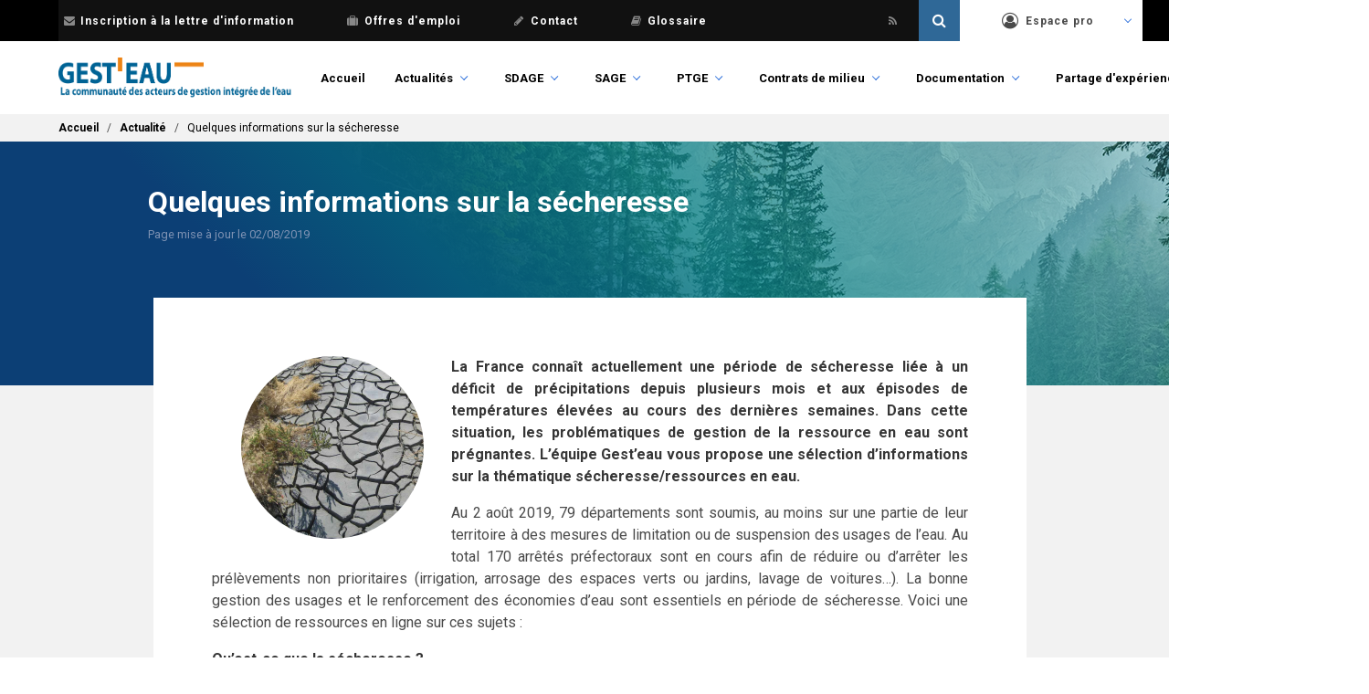

--- FILE ---
content_type: text/html; charset=UTF-8
request_url: https://www.gesteau.fr/actualite/quelques-informations-sur-la-secheresse
body_size: 9445
content:
<!DOCTYPE html>
<html lang="fr" dir="ltr" prefix="content: http://purl.org/rss/1.0/modules/content/  dc: http://purl.org/dc/terms/  foaf: http://xmlns.com/foaf/0.1/  og: http://ogp.me/ns#  rdfs: http://www.w3.org/2000/01/rdf-schema#  schema: http://schema.org/  sioc: http://rdfs.org/sioc/ns#  sioct: http://rdfs.org/sioc/types#  skos: http://www.w3.org/2004/02/skos/core#  xsd: http://www.w3.org/2001/XMLSchema# ">
  <head>
    <meta charset="utf-8" />
<script async src="https://www.googletagmanager.com/gtag/js?id=UA-4919770-14"></script>
<script>window.dataLayer = window.dataLayer || [];function gtag(){dataLayer.push(arguments)};gtag("js", new Date());gtag("config", "UA-4919770-14", {"groups":"default","anonymize_ip":true});</script>
<script>var _paq = _paq || [];(function(){var u=(("https:" == document.location.protocol) ? "https://po.oieau.fr/piwik/" : "http://po.oieau.fr/piwik/");_paq.push(["setSiteId", "21"]);_paq.push(["setTrackerUrl", u+"piwik.php"]);_paq.push(["setDoNotTrack", 1]);_paq.push(["trackPageView"]);_paq.push(["setIgnoreClasses", ["no-tracking","colorbox"]]);_paq.push(["enableLinkTracking"]);var d=document,g=d.createElement("script"),s=d.getElementsByTagName("script")[0];g.type="text/javascript";g.defer=true;g.async=true;g.src=u+"piwik.js";s.parentNode.insertBefore(g,s);})();</script>
<meta name="title" content="Quelques informations sur la sécheresse | Gest&#039;eau" />
<link rel="canonical" href="https://www.gesteau.fr/actualite/quelques-informations-sur-la-secheresse" />
<meta name="description" content="La France connaît actuellement une période de sécheresse liée à un déficit de précipitations depuis plusieurs mois et aux épisodes de températures élevées au cours des dernières semaines. Dans cette situation, les problématiques de gestion de la ressource en eau sont prégnantes. L’équipe Gest’eau vous propose une sélection d’informations sur la thématique sécheresse/ressources en eau." />
<meta name="Generator" content="Drupal 8 (https://www.drupal.org)" />
<meta name="MobileOptimized" content="width" />
<meta name="HandheldFriendly" content="true" />
<meta name="viewport" content="width=device-width, initial-scale=1.0, maximum-scale=1.0, minimum-scale=1.0, user-scalable=no" />
<meta http-equiv="X-UA-Compatible" content="IE=edge,chrome=1" />
<meta http-equiv="ImageToolbar" content="false" />
<link rel="shortcut icon" href="/sites/default/files/favicon.ico" type="image/vnd.microsoft.icon" />
<link rel="revision" href="/actualite/quelques-informations-sur-la-secheresse" />

    <title>Quelques informations sur la sécheresse | Gest&#039;eau</title>
    <link href="https://fonts.googleapis.com/css?family=Roboto:100,100i,300,300i,400,400i,500,500i,700,700i,900,900i" rel="stylesheet">
    <style media="all">
@import url("/modules/custom/gesteau_maps/assets/css/gesteau_maps.css?t54ts3");
@import url("/modules/custom/gesteau_maps/libraries/leaflet_panel/dist/leaflet-panel-layers.min.css?t54ts3");
@import url("/modules/custom/gesteau_maps/libraries/leaflet_geosearch/dist/Control.Geocoder.css?t54ts3");
@import url("/modules/custom/gesteau_maps/libraries/leaflet_mouseposition/src/L.Control.MousePosition.css?t54ts3");
@import url("/core/themes/stable/css/system/components/ajax-progress.module.css?t54ts3");
@import url("/core/themes/stable/css/system/components/align.module.css?t54ts3");
@import url("/core/themes/stable/css/system/components/autocomplete-loading.module.css?t54ts3");
@import url("/core/themes/stable/css/system/components/fieldgroup.module.css?t54ts3");
@import url("/core/themes/stable/css/system/components/container-inline.module.css?t54ts3");
@import url("/core/themes/stable/css/system/components/clearfix.module.css?t54ts3");
@import url("/core/themes/stable/css/system/components/details.module.css?t54ts3");
@import url("/core/themes/stable/css/system/components/hidden.module.css?t54ts3");
@import url("/core/themes/stable/css/system/components/item-list.module.css?t54ts3");
@import url("/core/themes/stable/css/system/components/js.module.css?t54ts3");
@import url("/core/themes/stable/css/system/components/nowrap.module.css?t54ts3");
@import url("/core/themes/stable/css/system/components/position-container.module.css?t54ts3");
@import url("/core/themes/stable/css/system/components/progress.module.css?t54ts3");
@import url("/core/themes/stable/css/system/components/reset-appearance.module.css?t54ts3");
@import url("/core/themes/stable/css/system/components/resize.module.css?t54ts3");
@import url("/core/themes/stable/css/system/components/sticky-header.module.css?t54ts3");
@import url("/core/themes/stable/css/system/components/system-status-counter.css?t54ts3");
@import url("/core/themes/stable/css/system/components/system-status-report-counters.css?t54ts3");
@import url("/core/themes/stable/css/system/components/system-status-report-general-info.css?t54ts3");
@import url("/core/themes/stable/css/system/components/tabledrag.module.css?t54ts3");
@import url("/core/themes/stable/css/system/components/tablesort.module.css?t54ts3");
@import url("/core/themes/stable/css/system/components/tree-child.module.css?t54ts3");
@import url("/modules/custom/gesteau_faq/../../../libraries/chosen/chosen.css?t54ts3");
@import url("/modules/custom/gesteau_faq/assets/css/gesteau-faq-list.css?t54ts3");
@import url("/modules/custom/gesteau_faq/assets/css/gesteau-forum-list.css?t54ts3");
@import url("/modules/contrib/leaflet/js/leaflet/dist/leaflet.css?t54ts3");
</style>
<link rel="stylesheet" href="https://cdn.jsdelivr.net/npm/bulma@0.6.2/css/bulma.css" media="all" />
<style media="all">
@import url("/themes/contrib/bulma/assets/font-awesome/css/font-awesome.css?t54ts3");
@import url("/themes/contrib/bulma/assets/overrides.css?t54ts3");
@import url("/themes/contrib/bulma/assets/bulma.style.css?t54ts3");
@import url("/themes/custom/bulma_gesteau/assets/overrides.css?t54ts3");
@import url("/themes/custom/bulma_gesteau/assets/bulma_gesteau.style.css?t54ts3");
@import url("/themes/custom/bulma_gesteau/assets/front.css?t54ts3");
@import url("/themes/custom/bulma_gesteau/assets/actualites.css?t54ts3");
@import url("/themes/custom/bulma_gesteau/assets/partages.css?t54ts3");
@import url("/themes/custom/bulma_gesteau/assets/recherche.css?t54ts3");
@import url("/themes/custom/bulma_gesteau/assets/responsive.css?t54ts3");
</style>

    
<!--[if lte IE 8]>
<script src="/core/assets/vendor/html5shiv/html5shiv.min.js?v=3.7.3"></script>
<![endif]-->


  </head>
  <body class="life-is-fr">    <a href="#main-content" class="visually-hidden focusable">Aller au contenu principal
    </a>  <div class="dialog-off-canvas-main-canvas" data-off-canvas-main-canvas><div class="container navbar-secondary-container is-fluid">
    <div class="container">
        <nav class="navbar navbar-secondary">
            <div class="navbar-menu">
                <div class="navbar-start secondary-menu">
                    <!-- Secondary menu -->
                    <a class="navbar-item" href="/lettre-information"><span class="icon"><i class="fa fa-envelope"></i></span>Inscription à la lettre d'information</a>
                    <a class="navbar-item" href="/annonces"><span class="icon"><i class="fa fa-suitcase"></i></span>Offres d'emploi</a>
                    <a class="navbar-item" href="/contact"><span class="icon"><i class="fa fa-pencil"></i></span>Contact</a>
                    <a class="navbar-item last" target="_blank" href="https://glossaire.eauetbiodiversite.fr/"><span class="icon"><i class="fa fa-book"></i></span>Glossaire</a>
                    <!-- Social menu -->
                    <a class="navbar-item navbar-icon" target="_blank" href="https:///www.linkedin.com/showcase/gesteau/">
                        <span class="icon">
                          <svg xmlns="http://www.w3.org/2000/svg" viewBox="-200 0 1000 500"><!--!Font Awesome Free 6.5.2 by @fontawesome - https://fontawesome.com License - https://fontawesome.com/license/free Copyright 2024 Fonticons, Inc.--><path fill="#888" d="M416 32H31.9C14.3 32 0 46.5 0 64.3v383.4C0 465.5 14.3 480 31.9 480H416c17.6 0 32-14.5 32-32.3V64.3c0-17.8-14.4-32.3-32-32.3zM135.4 416H69V202.2h66.5V416zm-33.2-243c-21.3 0-38.5-17.3-38.5-38.5S80.9 96 102.2 96c21.2 0 38.5 17.3 38.5 38.5 0 21.3-17.2 38.5-38.5 38.5zm282.1 243h-66.4V312c0-24.8-.5-56.7-34.5-56.7-34.6 0-39.9 27-39.9 54.9V416h-66.4V202.2h63.7v29.2h.9c8.9-16.8 30.6-34.5 62.9-34.5 67.2 0 79.7 44.3 79.7 101.9V416z"/></svg>
                        </span>
                    </a>
                    <a class="navbar-item navbar-icon" target="_blank" href="https://x.com/gesteau">
                        <span class="icon">
                          <svg xmlns="http://www.w3.org/2000/svg" viewBox="-200 0 1000 500"><!--!Font Awesome Free 6.5.2 by @fontawesome - https://fontawesome.com License - https://fontawesome.com/license/free Copyright 2024 Fonticons, Inc.--><path fill="#888" d="M389.2 48h70.6L305.6 224.2 487 464H345L233.7 318.6 106.5 464H35.8L200.7 275.5 26.8 48H172.4L272.9 180.9 389.2 48zM364.4 421.8h39.1L151.1 88h-42L364.4 421.8z"/></svg>
                        </span>
                    </a>
                    <a class="navbar-item navbar-icon" target="_blank" href="/rss-actus"><span class="icon"><i class="fa fa-rss"></i></span></a>
                </div>

                <div class="navbar-end">
                    <!-- Search bar -->
                    <div id="secondary-search" class="secondary-search">
                        <form data-drupal-selector="views-exposed-form-search-api-header-default" action="/recherche" method="get">
                            <input class="secondary-search-input" type="text" value="" name="search_api_fulltext" id="search">
                            <input class="secondary-search-submit" type="submit" value="">
                            <span class="secondary-search-icon icon"><i class="fa fa-search"></i></span>
                        </form>
                    </div>

                    <!-- User menu -->
                    <div class="navbar-item has-dropdown is-hoverable user-menu">
                        <a class="navbar-link" href="/user">
                            <span class="icon"><i class="fa fa-user-circle-o"></i></span>
                            Espace pro
                        </a>                            <div class="navbar-dropdown">
                                    <a class="navbar-item" href="/user">
                                        Gérer mon compte
                                    </a>
                                    <a class="navbar-item" href="/contact">
                                        Demander la création d'une fiche (SAGE, PTGE ou contrat)
                                    </a>
                                    <a class="navbar-item" href="/contact">
                                        Demander les droits d'accès à une fiche (SAGE, PTGE ou contrat)
                                    </a>                    </div>
                </div>
            </div>
        </nav>
    </div>
</div>
<div class="container">
  <nav class="navbar navbar-primary" role="navigation" aria-label="primary navigation">
    <div class="navbar-brand">
      <a class="navbar-item" href="/" title="Accueil" rel="home">
        <img src="/themes/custom/bulma_gesteau/logo.png" />
      </a>
      <div id="js-navbar-burger" class="navbar-burger burger" data-target="navbar-menu">
        <span></span>
        <span></span>
        <span></span>
      </div>
    </div>
    <div id="js-navbar-menu" class="navbar-menu"><nav role="navigation" aria-labelledby="navbar-menu-menu" id="navbar-menu" class="navbar-end menu">
  <h2 class="menu-label visually-hidden" id="navbar-menu-menu">Main navigation</h2>      <ul class="navbar">        <li class="navbar-item"><a href="/" data-drupal-link-system-path="&lt;front&gt;">Accueil</a>      </li>        <li class="navbar-item navbar-link is-hoverable"><a href="/actualites" data-drupal-link-system-path="actualites">Actualités</a>      <ul class="navbar navbar-dropdown">        <li class="navbar-item"><a href="/actualites" data-drupal-link-system-path="actualites">Actualités</a>      </li>        <li class="navbar-item"><a href="/agenda" data-drupal-link-system-path="agenda">Agenda</a>      </li>        <li class="navbar-item"><a href="/lettre-information" data-drupal-link-system-path="lettre-information">Lettre d&#039;information</a>      </li>        <li class="navbar-item"><a href="/lettre-gemapi" data-drupal-link-system-path="lettre-gemapi">Lettre GEMAPI</a>      </li>        <li class="navbar-item"><a href="/node/add/evenement" data-drupal-link-system-path="node/add/evenement">Proposer un événement</a>      </li>    </ul>      </li>        <li class="navbar-item navbar-link is-hoverable"><a href="/presentation/sdage" data-drupal-link-system-path="node/45751">SDAGE</a>      <ul class="navbar navbar-dropdown">        <li class="navbar-item"><a href="/presentation/sdage" data-drupal-link-system-path="node/45751">Qu&#039;est-ce qu&#039;un SDAGE ?</a>      </li>        <li class="navbar-item"><a href="/sdage/textes-reglementaires" data-drupal-link-system-path="node/45756">Textes réglementaires et jurisprudence</a>      </li>        <li class="navbar-item"><a href="/consulter-les-sdage" data-drupal-link-system-path="node/45754">Consulter les SDAGE</a>      </li>    </ul>      </li>        <li class="navbar-item navbar-link is-hoverable"><a href="/presentation/sage" data-drupal-link-system-path="node/45752">SAGE</a>      <ul class="navbar navbar-dropdown">        <li class="navbar-item"><a href="/presentation/sage" data-drupal-link-system-path="node/45752">Qu&#039;est-ce qu&#039;un SAGE ?</a>      </li>        <li class="navbar-item"><a href="/textes-reglementaires/sage" data-drupal-link-system-path="node/45758">Textes réglementaires et jurisprudence</a>      </li>        <li class="navbar-item"><a href="/sage" data-drupal-link-system-path="sage">Carte de situation</a>      </li>        <li class="navbar-item"><a href="/rechercher/sage" data-drupal-link-system-path="rechercher/sage">Rechercher un SAGE</a>      </li>        <li class="navbar-item"><a href="/telecharger/sage" data-drupal-link-system-path="node/58877">Télécharger les données des SAGE</a>      </li>        <li class="navbar-item"><a href="/chiffres-cles/sage" data-drupal-link-system-path="chiffres-cles/sage">Chiffres clés</a>      </li>        <li class="navbar-item"><a href="/base-regles-sage/sage" data-drupal-link-system-path="node/183359">Base de données nationale des règles de SAGE</a>      </li>        <li class="navbar-item"><a href="/metier/sage" data-drupal-link-system-path="node/195359">Métier d&#039;animation du SAGE</a>      </li>    </ul>      </li>        <li class="navbar-item navbar-link is-hoverable"><a href="/presentation/ptge" data-drupal-link-system-path="node/195622">PTGE</a>      <ul class="navbar navbar-dropdown">        <li class="navbar-item"><a href="/presentation/ptge" data-drupal-link-system-path="node/195622">Qu’est-ce qu’un PTGE ?</a>      </li>        <li class="navbar-item"><a href="/ptge" data-drupal-link-system-path="ptge">Carte de situation des PTGE</a>      </li>        <li class="navbar-item"><a href="/rechercher/ptge" data-drupal-link-system-path="rechercher/ptge">Rechercher un PTGE</a>      </li>        <li class="navbar-item"><a href="/telecharger/ptge" data-drupal-link-system-path="node/195623">Télécharger les données des PTGE</a>      </li>    </ul>      </li>        <li class="navbar-item navbar-link is-hoverable"><a href="/presentation/contrat" data-drupal-link-system-path="node/45753">Contrats de milieu</a>      <ul class="navbar navbar-dropdown">        <li class="navbar-item"><a href="/presentation/contrat" data-drupal-link-system-path="node/45753">Qu&#039;est-ce qu&#039;un contrat de milieu ?</a>      </li>        <li class="navbar-item"><a href="/textes-reglementaires/contrat" data-drupal-link-system-path="node/45759">Textes réglementaires</a>      </li>        <li class="navbar-item"><a href="/contrats" data-drupal-link-system-path="contrats">Carte de situation</a>      </li>        <li class="navbar-item"><a href="/rechercher/contrat" data-drupal-link-system-path="rechercher/contrat">Rechercher un contrat de milieu</a>      </li>        <li class="navbar-item"><a href="/telecharger/contrat" data-drupal-link-system-path="node/58878">Télécharger les données des contrats de milieu</a>      </li>        <li class="navbar-item"><a href="/chiffres-cles/contrat" data-drupal-link-system-path="chiffres-cles/contrat">Chiffres clés</a>      </li>    </ul>      </li>        <li class="navbar-item navbar-link is-hoverable"><a href="/documentation" data-drupal-link-system-path="documentation">Documentation</a>      <ul class="navbar navbar-dropdown">        <li class="navbar-item"><a href="/documentation" data-drupal-link-system-path="documentation">Rechercher un document</a>      </li>        <li class="navbar-item"><a href="/textes-reglementaires" data-drupal-link-system-path="node/66901">Textes réglementaires</a>      </li>        <li class="navbar-item"><a href="/guides-methodologiques" data-drupal-link-system-path="node/66935">Guides méthodologiques</a>      </li>    </ul>      </li>        <li class="navbar-item navbar-link is-hoverable"><a href="/partage-experiences" data-drupal-link-system-path="node/106025">Partage d&#039;expériences</a>      <ul class="navbar navbar-dropdown">        <li class="navbar-item"><a href="/partage-experiences" data-drupal-link-system-path="node/106025">Partage d&#039;expériences</a>      </li>        <li class="navbar-item"><a href="/forum" data-drupal-link-system-path="forum">Forum</a>      </li>        <li class="navbar-item"><a href="/reunions-animateurs" data-drupal-link-system-path="node/84934">Réunions des animateurs</a>      </li>        <li class="navbar-item"><a href="/rendez-vous-gesteau" data-drupal-link-system-path="node/106998">Rendez-vous Gest&#039;eau</a>      </li>        <li class="navbar-item"><a href="/partage-experiences/a-linternational" data-drupal-link-system-path="node/157575">A l&#039;international</a>      </li>    </ul>      </li>        <li class="navbar-item navbar-link is-hoverable"><a href="/life-eau-climat" data-drupal-link-system-path="node/161512">LIFE Eau&amp;Climat</a>      <ul class="navbar navbar-dropdown">        <li class="menu-is-fr navbar-item"><a href="/life-eau-climat" data-drupal-link-system-path="node/161512">Accueil projet</a>      </li>        <li class="menu-is-fr navbar-item"><a href="/life-eau-climat/presentation" data-drupal-link-system-path="node/183537">Présentation</a>      </li>        <li class="menu-is-fr navbar-item"><a href="/life-eau-climat/actualit%C3%A9s" data-drupal-link-system-path="node/183538">Actualités</a>      </li>        <li class="menu-is-fr navbar-item"><a href="/life-eau-climat/partenaires" data-drupal-link-system-path="node/182495">Partenaires</a>      </li>        <li class="menu-is-fr navbar-item"><a href="/life-eau-climat/actions" data-drupal-link-system-path="node/183543">Actions</a>      </li>        <li class="menu-is-fr navbar-item"><a href="/life-eau-climat/resultats" data-drupal-link-system-path="node/183549">Résultats</a>      </li>        <li class="menu-is-fr navbar-item"><a href="/life-eau-climat/communication" data-drupal-link-system-path="node/183550">Communication</a>      </li>        <li class="menu-is-fr navbar-item"><a href="/life-eau-climat/ressources" data-drupal-link-system-path="node/183551">Ressources</a>      </li>        <li class="menu-is-en navbar-item"><a href="/en/life-eau-climat" data-drupal-link-system-path="node/184176">Home</a>      </li>        <li class="menu-is-en navbar-item"><a href="/en/life-eau-climat/presentation" data-drupal-link-system-path="node/184178">Presentation</a>      </li>        <li class="menu-is-en navbar-item"><a href="/en/life-eau-climat/news" data-drupal-link-system-path="node/184179">News</a>      </li>        <li class="menu-is-en navbar-item"><a href="/en/life-eau-climat/partners" data-drupal-link-system-path="node/184180">Partners</a>      </li>        <li class="menu-is-en navbar-item"><a href="/en/life-eau-climat/actions" data-drupal-link-system-path="node/184197">Actions</a>      </li>        <li class="menu-is-en navbar-item"><a href="/en/life-eau-climat/results" data-drupal-link-system-path="node/184203">Results</a>      </li>        <li class="menu-is-en navbar-item"><a href="/en/life-eau-climat/communication" data-drupal-link-system-path="node/184204">Communication</a>      </li>        <li class="menu-is-en navbar-item"><a href="/en/life-eau-climat/resources" data-drupal-link-system-path="node/184205">Resources</a>      </li>    </ul>      </li>    </ul></nav>

    </div>
  </nav>
</div><section class="hero breadcrumbs">    <div class="hero-footer">
      <div class="container"><div id="block-bulma-gesteau-breadcrumbs" class="block block-system block-system-breadcrumb-block clearfix">  <nav class="breadcrumb" role="navigation" aria-labelledby="system-breadcrumb">
    <h2 id="system-breadcrumb" class="visually-hidden">Fil d'Ariane</h2>
    <ol>      <li>          <a href="/">Accueil</a>      </li>      <li>          <a href="/actualites">Actualité</a>      </li>      <li>Quelques informations sur la sécheresse      </li>    </ol>  </nav></div>

      </div>
    </div></section><section class="hero gesteau-title">
  <div class="container is-fluid gesteau-title-background">
    <div class="hero-body">
      <div class="container">
        <div class="columns is-centered">
          <div class="is-10 column"><div id="block-bulma-gesteau-page-title" class="block block-core block-page-title-block clearfix">  <h1 class="title"><span>Quelques informations sur la sécheresse</span>
</h1>

  <div class="subtitle">      <div>
        Page mise à jour le&nbsp;02/08/2019
      </div>  </div></div>

            <h2 class="subtitle">
            </h2>
          </div>
        </div>
      </div>
    </div>
  </div>
</section><section class="section gesteau-main">
  <main role="main" class="container">
    <a id="main-content" tabindex="-1"></a>


    <div class="columns is-centered">      <div class="main-content column is-10"><div id="block-bulma-gesteau-content" class="block block-system block-system-main-block clearfix">
<article data-history-node-id="159096" role="article" about="/actualite/quelques-informations-sur-la-secheresse" class="content actualite full clearfix">
  <div>      <div>    <div><figure class="image">
  <img src="/sites/default/files/styles/actualites_round_thumbnail/public/content_files/actualite/photo_actu_secheresse_201908.jpg?itok=xp5Ymxj_" width="200" height="200" alt="Quelques informations sur la sécheresse" typeof="foaf:Image" />
</figure>

</div></div>      <div class="field-text-with-summary content">    <div><p class="text-align-justify"><strong>La France connaît actuellement une période de sécheresse liée à un déficit de précipitations depuis plusieurs mois et aux épisodes de températures élevées au cours des dernières semaines. Dans cette situation, les problématiques de gestion de la ressource en eau sont prégnantes. L’équipe Gest’eau vous propose une sélection d’informations sur la thématique sécheresse/ressources en eau.</strong></p>

<p class="text-align-justify">Au 2 août 2019, 79 départements sont soumis, au moins sur une partie de leur territoire à des mesures de limitation ou de suspension des usages de l’eau. Au total 170 arrêtés préfectoraux sont en cours afin de réduire ou d’arrêter les prélèvements non prioritaires (irrigation, arrosage des espaces verts ou jardins, lavage de voitures…). La bonne gestion des usages et le renforcement des économies d’eau sont essentiels en période de sécheresse. Voici une sélection de ressources en ligne sur ces sujets :</p>

<p class="text-align-justify"> </p>

<p class="text-align-justify"> </p>

<p class="text-align-justify"><strong>Qu’est-ce que la sécheresse ?</strong></p>

<ul>
	<li class="text-align-justify">Glossaire du site internet de Météo France : <a href="http://www.meteofrance.fr/publications/glossaire/153826-secheresse" target="_blank">http://www.meteofrance.fr/publications/glossaire/153826-secheresse</a></li>
	<li class="text-align-justify">Dossier Changement climatique et sécheresse sur le site internet de Météo France : <a href="http://www.meteofrance.fr/climat-passe-et-futur/impacts-du-changement-climatique-sur-les-phenomenes-hydrometeorologiques/changement-climatique-et-secheresses" target="_blank">http://www.meteofrance.fr/climat-passe-et-futur/impacts-du-changement-climatique-sur-les-phenomenes-hydrometeorologiques/changement-climatique-et-secheresses</a></li>
	<li class="text-align-justify">Page spéciale sur eaufrance : <a href="https://www.eaufrance.fr/la-secheresse" target="_blank">https://www.eaufrance.fr/la-secheresse</a></li>
</ul>

<p class="text-align-justify"> </p>

<p class="text-align-justify"> </p>

<p class="text-align-justify"><strong>Où trouver des données ?</strong></p>

<ul>
	<li class="text-align-justify">Le site <strong>Propluvia</strong> contient une carte des restrictions en cours dans les départements et donne accès aux arrêtés préfectoraux correspondants : <a href="http://propluvia.developpement-durable.gouv.fr/propluvia/faces/index.jsp" target="_blank">http://propluvia.developpement-durable.gouv.fr/propluvia/faces/index.jsp</a></li>
	<li class="text-align-justify">Le site <strong>Onde</strong> présente les données de l’observatoire national des étiages basées sur les observations visuelles des écoulements des cours d’eau : <a href="http://onde.eaufrance.fr/" target="_blank">http://onde.eaufrance.fr/</a></li>
	<li class="text-align-justify">Le portail <strong>ADES</strong> rassemble les données quantitatives et qualitatives relatives aux eaux souterraines : <a href="https://ades.eaufrance.fr/Spip?p=" target="_blank">https://ades.eaufrance.fr/Spip?p=</a></li>
	<li class="text-align-justify">Le <strong>bulletin de situation hydrographique (BSH)</strong>  est composé de cartes sur l’évolution mensuelle des ressources en eau. Il décrit la situation quantitative des milieux aquatiques et informe sur les arrêtés préfectoraux limitant les usages de l’eau : <a href="https://www.eaufrance.fr/publications/bsh" target="_blank">https://www.eaufrance.fr/publications/bsh</a></li>
</ul>

<p class="text-align-justify"> </p>

<p class="text-align-justify"> </p>

<p class="text-align-justify"><strong>Comment gérer la sécheresse ?</strong></p>

<ul>
	<li class="text-align-justify">Pages spéciales sur le site internet du Ministère de la Transition écologique et solidaire : <a href="https://www.ecologique-solidaire.gouv.fr/gerer-secheresse" target="_blank">https://www.ecologique-solidaire.gouv.fr/gerer-secheresse</a> et <a href="https://www.ecologique-solidaire.gouv.fr/comment-gerer-leau-en-periode-secheresse" target="_blank">https://www.ecologique-solidaire.gouv.fr/comment-gerer-leau-en-periode-secheresse</a></li>
	<li class="text-align-justify">Page spéciale sur le site internet de l’Agence française pour la biodiversité : <a href="https://www.afbiodiversite.fr/node/239" target="_blank">https://www.afbiodiversite.fr/node/239</a></li>
</ul>

<p class="text-align-justify"> </p>

<p class="text-align-justify"> </p>

<p class="text-align-justify"><strong>Comment faire des économies d’eau ?</strong></p>

<ul>
	<li class="text-align-justify">Page spéciale sur le site internet des Agences de l’eau, En Immersion : <a href="https://enimmersion-eau.fr/economiser-et-mieux-partager-leau-oui-mais-comment/" target="_blank">https://enimmersion-eau.fr/economiser-et-mieux-partager-leau-oui-mais-comment/</a></li>
	<li class="text-align-justify">Site internet animé par le Syndicat mixte d'étude et de gestion de la ressource en eau du département de la Gironde : <a href="https://www.jeconomiseleau.org/">https://www.jeconomiseleau.org/</a></li>
</ul>

<p class="text-align-justify"> </p>

<p class="text-align-justify"> </p>

<p class="text-align-justify"><em><strong>En savoir plus</strong></em></p>

<ul>
	<li class="text-align-justify">Page de partage d’expériences « Sécheresse » sur gesteau.fr : <a href="https://www.gesteau.fr/partage-experiences/secheresse">https://www.gesteau.fr/partage-experiences/secheresse</a></li>
	<li class="text-align-justify">Article sur la réunion du 23 juillet du Comité de suivi hydrologique : <a href="https://www.ecologique-solidaire.gouv.fr/secheresse-elisabeth-borne-et-emmanuelle-wargon-ont-reuni-jour-et-seconde-fois-annee-comite-suivi" target="_blank">https://www.ecologique-solidaire.gouv.fr/secheresse-elisabeth-borne-et-emmanuelle-wargon-ont-reuni-jour-et-seconde-fois-annee-comite-suivi</a><br />
	 </li>
</ul>
</div></div>
  </div>

</article>
</div>

      </div>    </div>

  </main>
</section><footer role="contentinfo" class="footer">
  <div class="container is-fluid plan">
    <div class="container"><div class="footer-newsletter"><div id="block-blocinscriptionnewsletterfooter" class="block block-block-content block-block-content1b9cc0d1-0c35-496f-b2f9-254d6f340d8c clearfix column is-narrow">      <div class="field-text-with-summary content">    <div><div class="footer-newsletter">
<h3>Lettre d'information</h3>

<form accept-charset="UTF-8" action="https://www.gesteau.fr/lettre-information" class="webform-submission-form webform-submission-add-form webform-submission-lettre-d-information-form webform-submission-lettre-d-information-add-form js-webform-details-toggle webform-details-toggle contextual-region" data-drupal-selector="webform-submission-lettre-d-information-add-form" method="get">
<div class="columns">
<div class="column is-5"><label for="adresse_e_mail2">Inscrivez-vous à la lettre d'information : </label></div>

<div class="column is-5"><input aria-required="true" autocomplete="off" class="form-email required" data-drupal-selector="edit-adresse-e-mail" maxlength="254" name="adresse_e_mail2" placeholder="Saisissez votre email" required="required" size="60" type="email" value="" /></div>

<nav class="radios--wrapper fieldgroup form-composite webform-composite-visible-title required js-webform-type-radios webform-type-radios panel js-form-item form-item js-form-wrapper form-wrapper" data-drupal-selector="edit-je-souhaite">
<p class="panel-heading fieldset-legend js-form-required form-required">Je souhaite</p>

<div class="panel-block fieldset-wrapper">
<div class="js-webform-radios webform-options-display-one-column">
<div class="js-form-item field form-item js-form-type-radio form-item-je-souhaite js-form-item-je-souhaite"><label class="label control-label option" for="edit-je-souhaite-m-abonner"><input checked="checked" class="form-radio" data-drupal-selector="edit-je-souhaite-m-abonner" name="je_souhaite" type="radio" value="m_abonner" /> m'abonner</label></div>

<div class="js-form-item field form-item js-form-type-radio form-item-je-souhaite js-form-item-je-souhaite"><label class="label control-label option" for="edit-je-souhaite-me-desabonner"><input class="form-radio" data-drupal-selector="edit-je-souhaite-me-desabonner" name="je_souhaite" type="radio" value="me_desabonner" /> me désabonner</label></div>
</div>
</div>
</nav>

<div class="column is-2 cta"><input type="submit" value="Valider" /></div>
</div>
</form>
</div>
</div></div></div>
</div><div id="block-sitemap" class="block block-sitemap clearfix column is-narrow">
<div class="sitemap">    <div class="sitemap-message">Toutes les rubriques du site Gest'eau !
    </div>      <div class="sitemap-box-menu sitemap-box-menu-main sitemap-box">          <h2>Main navigation</h2>        <div class="content"><ul class="sitemap-menu"><li class="first leaf"><a href="/" data-drupal-link-system-path="&lt;front&gt;">Accueil</a></li>
<li class="expanded"><a href="/actualites" data-drupal-link-system-path="actualites">Actualités</a><ul class="sitemap-menu"><li class="first leaf"><a href="/actualites" data-drupal-link-system-path="actualites">Actualités</a></li>
<li class="leaf"><a href="/agenda" data-drupal-link-system-path="agenda">Agenda</a></li>
<li class="leaf"><a href="/lettre-information" data-drupal-link-system-path="lettre-information">Lettre d&#039;information</a></li>
<li class="leaf"><a href="/lettre-gemapi" data-drupal-link-system-path="lettre-gemapi">Lettre GEMAPI</a></li>
<li class="last leaf"><a href="/node/add/evenement" data-drupal-link-system-path="node/add/evenement">Proposer un événement</a></li>
</ul></li>
<li class="expanded"><a href="/presentation/sdage" data-drupal-link-system-path="node/45751">SDAGE</a><ul class="sitemap-menu"><li class="first leaf"><a href="/presentation/sdage" data-drupal-link-system-path="node/45751">Qu&#039;est-ce qu&#039;un SDAGE ?</a></li>
<li class="leaf"><a href="/sdage/textes-reglementaires" data-drupal-link-system-path="node/45756">Textes réglementaires et jurisprudence</a></li>
<li class="last leaf"><a href="/consulter-les-sdage" data-drupal-link-system-path="node/45754">Consulter les SDAGE</a></li>
</ul></li>
<li class="expanded"><a href="/presentation/sage" data-drupal-link-system-path="node/45752">SAGE</a><ul class="sitemap-menu"><li class="first leaf"><a href="/presentation/sage" data-drupal-link-system-path="node/45752">Qu&#039;est-ce qu&#039;un SAGE ?</a></li>
<li class="leaf"><a href="/textes-reglementaires/sage" data-drupal-link-system-path="node/45758">Textes réglementaires et jurisprudence</a></li>
<li class="leaf"><a href="/sage" data-drupal-link-system-path="sage">Carte de situation</a></li>
<li class="leaf"><a href="/rechercher/sage" data-drupal-link-system-path="rechercher/sage">Rechercher un SAGE</a></li>
<li class="leaf"><a href="/telecharger/sage" data-drupal-link-system-path="node/58877">Télécharger les données des SAGE</a></li>
<li class="leaf"><a href="/chiffres-cles/sage" data-drupal-link-system-path="chiffres-cles/sage">Chiffres clés</a></li>
<li class="leaf"><a href="/base-regles-sage/sage" data-drupal-link-system-path="node/183359">Base de données nationale des règles de SAGE</a></li>
<li class="last leaf"><a href="/metier/sage" data-drupal-link-system-path="node/195359">Métier d&#039;animation du SAGE</a></li>
</ul></li>
<li class="expanded"><a href="/presentation/ptge" data-drupal-link-system-path="node/195622">PTGE</a><ul class="sitemap-menu"><li class="first leaf"><a href="/presentation/ptge" data-drupal-link-system-path="node/195622">Qu’est-ce qu’un PTGE ?</a></li>
<li class="leaf"><a href="/ptge" data-drupal-link-system-path="ptge">Carte de situation des PTGE</a></li>
<li class="leaf"><a href="/rechercher/ptge" data-drupal-link-system-path="rechercher/ptge">Rechercher un PTGE</a></li>
<li class="last leaf"><a href="/telecharger/ptge" data-drupal-link-system-path="node/195623">Télécharger les données des PTGE</a></li>
</ul></li>
<li class="expanded"><a href="/presentation/contrat" data-drupal-link-system-path="node/45753">Contrats de milieu</a><ul class="sitemap-menu"><li class="first leaf"><a href="/presentation/contrat" data-drupal-link-system-path="node/45753">Qu&#039;est-ce qu&#039;un contrat de milieu ?</a></li>
<li class="leaf"><a href="/textes-reglementaires/contrat" data-drupal-link-system-path="node/45759">Textes réglementaires</a></li>
<li class="leaf"><a href="/contrats" data-drupal-link-system-path="contrats">Carte de situation</a></li>
<li class="leaf"><a href="/rechercher/contrat" data-drupal-link-system-path="rechercher/contrat">Rechercher un contrat de milieu</a></li>
<li class="leaf"><a href="/telecharger/contrat" data-drupal-link-system-path="node/58878">Télécharger les données des contrats de milieu</a></li>
<li class="last leaf"><a href="/chiffres-cles/contrat" data-drupal-link-system-path="chiffres-cles/contrat">Chiffres clés</a></li>
</ul></li>
<li class="expanded"><a href="/documentation" data-drupal-link-system-path="documentation">Documentation</a><ul class="sitemap-menu"><li class="first leaf"><a href="/documentation" data-drupal-link-system-path="documentation">Rechercher un document</a></li>
<li class="leaf"><a href="/textes-reglementaires" data-drupal-link-system-path="node/66901">Textes réglementaires</a></li>
<li class="last leaf"><a href="/guides-methodologiques" data-drupal-link-system-path="node/66935">Guides méthodologiques</a></li>
</ul></li>
<li class="expanded"><a href="/partage-experiences" data-drupal-link-system-path="node/106025">Partage d&#039;expériences</a><ul class="sitemap-menu"><li class="first leaf"><a href="/partage-experiences" data-drupal-link-system-path="node/106025">Partage d&#039;expériences</a></li>
<li class="leaf"><a href="/forum" data-drupal-link-system-path="forum">Forum</a></li>
<li class="leaf"><a href="/reunions-animateurs" data-drupal-link-system-path="node/84934">Réunions des animateurs</a></li>
<li class="leaf"><a href="/rendez-vous-gesteau" data-drupal-link-system-path="node/106998">Rendez-vous Gest&#039;eau</a></li>
<li class="last leaf"><a href="/partage-experiences/a-linternational" data-drupal-link-system-path="node/157575">A l&#039;international</a></li>
</ul></li>
<li class="last expanded"><a href="/life-eau-climat" data-drupal-link-system-path="node/161512">LIFE Eau&amp;Climat</a><ul class="sitemap-menu"><li class="first leaf"><a href="/life-eau-climat" data-drupal-link-system-path="node/161512">Accueil projet</a></li>
<li class="leaf"><a href="/life-eau-climat/presentation" data-drupal-link-system-path="node/183537">Présentation</a></li>
<li class="leaf"><a href="/life-eau-climat/actualit%C3%A9s" data-drupal-link-system-path="node/183538">Actualités</a></li>
<li class="leaf"><a href="/life-eau-climat/partenaires" data-drupal-link-system-path="node/182495">Partenaires</a></li>
<li class="leaf"><a href="/life-eau-climat/actions" data-drupal-link-system-path="node/183543">Actions</a></li>
<li class="leaf"><a href="/life-eau-climat/resultats" data-drupal-link-system-path="node/183549">Résultats</a></li>
<li class="leaf"><a href="/life-eau-climat/communication" data-drupal-link-system-path="node/183550">Communication</a></li>
<li class="leaf"><a href="/life-eau-climat/ressources" data-drupal-link-system-path="node/183551">Ressources</a></li>
<li class="leaf"><a href="/en/life-eau-climat" data-drupal-link-system-path="node/184176">Home</a></li>
<li class="leaf"><a href="/en/life-eau-climat/presentation" data-drupal-link-system-path="node/184178">Presentation</a></li>
<li class="leaf"><a href="/en/life-eau-climat/news" data-drupal-link-system-path="node/184179">News</a></li>
<li class="leaf"><a href="/en/life-eau-climat/partners" data-drupal-link-system-path="node/184180">Partners</a></li>
<li class="leaf"><a href="/en/life-eau-climat/actions" data-drupal-link-system-path="node/184197">Actions</a></li>
<li class="leaf"><a href="/en/life-eau-climat/results" data-drupal-link-system-path="node/184203">Results</a></li>
<li class="leaf"><a href="/en/life-eau-climat/communication" data-drupal-link-system-path="node/184204">Communication</a></li>
<li class="last leaf"><a href="/en/life-eau-climat/resources" data-drupal-link-system-path="node/184205">Resources</a></li>
</ul></li>
</ul>
        </div>
      </div></div>
</div>



    </div>
  </div>
  <div class="container is-fluid links">
    <div class="container">
      <a href="/faq">FAQ</a>&nbsp; | &nbsp;
      <a href="/mentions-legales">Mentions légales</a>&nbsp; | &nbsp;
      <a href="/donnees-personnelles">Données personnelles</a>&nbsp; | &nbsp;
      <a href="/avertissement">Avertissement</a>&nbsp; | &nbsp;
      <a href="/rss">RSS</a>&nbsp; | &nbsp;
      <a href="/sitemap">Plan du site</a>
    </div>
  </div>
  <div class="container logos">
    <div class="columns">
      <div class="column is-6">
        <img class="logo-oieau" title="Logo Office International de l'Eau" alt="Logo Office International de l'Eau" src="/themes/custom/bulma_gesteau/img/logos/oieau-2021.png" width="175" loading="lazy" />
        <p>
          Gest'eau a été créé et est géré par l'OiEau (Office International de l'Eau), avec le soutien financier de l'OFB (Office français de la biodiversité), et le soutien financier et l'appui technique du Ministère de la Transition écologique, de la Biodiversité, de la Forêt, de la Mer et de la Pêche.
        </p>
      </div>
      <div class="column is-2">
        <img class="logo-afb" title="Office Français de la Biodiversité" alt="Office Français de la Biodiversité" src="/themes/custom/bulma_gesteau/img/logos/ofb.png" width="185" loading="lazy" />
      </div>
      <div class="column is-2">
        <img class="logo-agences" title="Logo Agences de l'Eau" alt="Logo Agences de l'Eau" src="/themes/custom/bulma_gesteau/img/logos/agences.png" width="135" loading="lazy" />
      </div>
      <div class="column is-2">
        <img class="logo-ministere" title="Logo Ministère de la Transition écologique" alt="Logo Ministère de la Transition écologique" src="/themes/custom/bulma_gesteau/img/logos/logo-mte-2025-@300.png" loading="lazy" width="140" />
      </div>
    </div>
  </div>
</footer>

  </div>
    <script type="application/json" data-drupal-selector="drupal-settings-json">{"path":{"baseUrl":"\/","scriptPath":null,"pathPrefix":"","currentPath":"node\/159096","currentPathIsAdmin":false,"isFront":false,"currentLanguage":"fr"},"pluralDelimiter":"\u0003","ajaxPageState":{"libraries":"bulma_gesteau\/global,core\/html5shiv,gesteau_faq\/gesteau-faq-list,gesteau_faq\/gesteau-forum-list,gesteau_maps\/leaflet-geosearch,gesteau_maps\/leaflet-maps,gesteau_maps\/leaflet-mouseposition,gesteau_maps\/leaflet-sidepanel,gesteau_maps\/leaflet-wms,google_analytics\/google_analytics,matomo\/matomo,moderated_content_bulk_publish\/moderated-content-bulk-publish,system\/base","theme":"bulma_gesteau","theme_token":null},"ajaxTrustedUrl":[],"google_analytics":{"account":"UA-4919770-14","trackOutbound":true,"trackMailto":true,"trackDownload":true,"trackDownloadExtensions":"7z|aac|arc|arj|asf|asx|avi|bin|csv|doc(x|m)?|dot(x|m)?|exe|flv|gif|gz|gzip|hqx|jar|jpe?g|js|mp(2|3|4|e?g)|mov(ie)?|msi|msp|pdf|phps|png|ppt(x|m)?|pot(x|m)?|pps(x|m)?|ppam|sld(x|m)?|thmx|qtm?|ra(m|r)?|sea|sit|tar|tgz|torrent|txt|wav|wma|wmv|wpd|xls(x|m|b)?|xlt(x|m)|xlam|xml|z|zip"},"matomo":{"trackMailto":true},"user":{"uid":0,"permissionsHash":"3329695ef6cd77f7b40cdc10c953ed05647fc2e1d4bcd4c3426b6940ebb193b1"}}</script>
<script src="/core/assets/vendor/domready/ready.min.js?v=1.0.8"></script>
<script src="/core/assets/vendor/jquery/jquery.min.js?v=3.2.1"></script>
<script src="/core/assets/vendor/jquery-once/jquery.once.min.js?v=2.2.0"></script>
<script src="/core/misc/drupalSettingsLoader.js?v=8.6.0-rc1"></script>
<script src="/sites/default/files/languages/fr_wIStB-g-xAoWi2xoDeOIlRjiBQS1AAd7xUMTA-5ItOw.js?t54ts3"></script>
<script src="/core/misc/drupal.js?v=8.6.0-rc1"></script>
<script src="/core/misc/drupal.init.js?v=8.6.0-rc1"></script>
<script src="/modules/contrib/google_analytics/js/google_analytics.js?v=8.6.0-rc1"></script>
<script src="/modules/contrib/matomo/js/matomo.js?v=8.6.0-rc1"></script>
<script src="/modules/contrib/moderated_content_bulk_publish/js/moderated_content_bulk_publish.js?t54ts3"></script>
<script src="/core/misc/progress.js?v=8.6.0-rc1"></script>
<script src="/core/misc/ajax.js?v=8.6.0-rc1"></script>
<script src="/themes/contrib/bulma/assets/js/bulma.js?t54ts3"></script>
<script src="/themes/custom/bulma_gesteau/assets/js/classie.js?v=20220217"></script>
<script src="/themes/custom/bulma_gesteau/assets/js/bulma_gesteau.js?v=20220217"></script>
<script src="/modules/custom/gesteau_faq/../../../libraries/chosen/chosen.jquery.js?t54ts3"></script>
<script src="/modules/custom/gesteau_faq/assets/js/gesteau-faq-list.js?t54ts3"></script>
<script src="/modules/custom/gesteau_faq/assets/js/gesteau-forum-list.js?t54ts3"></script>
<script src="/modules/contrib/leaflet/js/leaflet/dist/leaflet.js?v=1.0.3"></script>
<script src="/modules/contrib/leaflet/leaflet.drupal.js?v=8.6.0-rc1"></script>
<script src="/modules/custom/gesteau_maps/assets/js/Control.ZoneSwitcher.js?v=1.0.9"></script>
<script src="/modules/custom/gesteau_maps/libraries/leaflet_panel/dist/leaflet-panel-layers.min.js?v=1.0.8"></script>
<script src="/modules/custom/gesteau_maps/libraries/leaflet_wms/dist/leaflet.wms.js?v=1.0.8"></script>
<script src="/modules/custom/gesteau_maps/libraries/leaflet_geosearch/dist/Control.Geocoder.js?v=1.0.8"></script>
<script src="/modules/custom/gesteau_maps/libraries/leaflet_mouseposition/src/L.Control.MousePosition.js?v=1.0.8"></script>

    <script>
    var uisearch = new UISearch( document.getElementById( 'secondary-search' ) );
    </script>
  </body>
</html>


--- FILE ---
content_type: text/css
request_url: https://www.gesteau.fr/modules/custom/gesteau_faq/assets/css/gesteau-forum-list.css?t54ts3
body_size: 491
content:
.div-btn {
  display: flex;
  align-items: center;
  justify-content: center;
}

.th-forum {
    width: 45%;
}

.th-topics {
    width: 12%;
}

.th-posts {
    width: 13%;
}

.th-last-post {
    width: 30%;
}

.td-last-reply {
  text-align: left !important;
}

#mots_cles_forum_chosen {
    width: 500px;
}

#div-faq-forum {
    padding: 3rem;
    margin-bottom: 0px;
    margin-top: 10px;
}

.row-disabled {
    background-color: rgba(239, 239, 239, 0.3) !important;
    color: rgb(170, 170, 170);
 }

 
.row-disabled a{
    color: rgb(170, 170, 170);
 }

 .tooltip-faq {
    position: relative;
    width: 100%;
  }
  .tooltip-faq .tooltiptext-faq {
    visibility: hidden;
    width: 250px;
    background-color: black;
    color: #fff;
    text-align: center;
    border-radius: 6px;
    padding: 5px 0;
    position: absolute;
    z-index: 1;
    bottom: 110%;
    left: 50%;
    margin-left: -60px;
  }

  .tooltip-faq .tooltiptext-faq::after {
    content: "";
    position: absolute;
    top: 100%;
    left: 50%;
    margin-left: -5px;
    border-width: 5px;
    border-style: solid;
    border-color: black transparent transparent transparent;
  }

  .tooltip-faq:hover .tooltiptext-faq {
    visibility: visible;
  }


--- FILE ---
content_type: text/css
request_url: https://www.gesteau.fr/themes/contrib/bulma/assets/bulma.style.css?t54ts3
body_size: 46
content:


/*# sourceMappingURL=bulma.style.css.map */


--- FILE ---
content_type: text/css
request_url: https://www.gesteau.fr/themes/custom/bulma_gesteau/assets/overrides.css?t54ts3
body_size: 44
content:


/*# sourceMappingURL=overrides.css.map */


--- FILE ---
content_type: text/css
request_url: https://www.gesteau.fr/themes/custom/bulma_gesteau/assets/bulma_gesteau.style.css?t54ts3
body_size: 8073
content:
body {
    font-family: "Roboto";
}

/* Remove bad formatting in articles */
br + br {
    display: none;
}

/*seulement pour les lettres info migré */
.lettre-infos.migrated br  {
    display: none;
}


.content table tr:hover {
    background-color: transparent;
}

p:blank, p:empty {
   display: none;
}

::placeholder { /* Chrome, Firefox, Opera, Safari 10.1+ */
    color: #838383;
    opacity: 1; /* Firefox */
}

.input::-moz-placeholder, .textarea::-moz-placeholder {
    color: rgba(54, 54, 54, 0.6);
}

a {
    color: #006897;
    transition: color ease 0.3s;
}

.content h2 {
    font-size: 1.75em;
    margin-bottom: 0.5714em;
    font-weight: bold;
}

.button.is-success {
    border-color: transparent;
    color: #fff;
    text-transform: uppercase;
    letter-spacing: 1px;
    font-size: 0.9rem;
    font-weight: bold;
}

.button.is-primary {
    background-color: #006897;
    border-color: transparent;
    color: #fff;
    text-transform: uppercase;
    letter-spacing: 1px;
    font-size: 0.9rem;
    font-weight: bold;
}

/* General */
.button-gesteau.transparent {
    padding: 20px 40px 20px 20px;
    text-transform: uppercase;
    border-radius: 30px;
    border: 3px solid #FFF;
    background: url('../img/arrow.png') 93% no-repeat transparent;
    color: #FFF;
    font-size: 0.8rem;
    font-weight: bold;
    letter-spacing: 1px;
    transition: all ease 0.3s;
}

.button-gesteau.transparent:hover {
    background-color: #FFFFFF;
    color: #111111;
}

.button-gesteau {
    padding: 20px 40px 20px 20px;
    text-transform: uppercase;
    border-radius: 30px;
    border: 3px solid #2f6897;
    background: url('../img/arrow.png') 93% no-repeat transparent;
    color: #000;
    font-size: 0.8rem;
    font-weight: bold;
    letter-spacing: 1px;
    transition: all ease 0.3s;
}

.button-gesteau:hover {
    background-color: #2f6897;
    border: 3px solid #2f6897;
    color: #FFF;
}

.button-gesteau.orange {
    border: 3px solid #fc8607;
}

.button-gesteau.orange:hover {
    background-color: #fc8607;
    border: 3px solid #fc8607;
    color: #FFF;
}

/* Fields */
.content .field-wrapper {
    padding-bottom: 15px;
    margin-bottom: 15px;
}


.content div.node-contrat-de-milieux .field-wrapper,
.content div.node-sage .field-wrapper {
    padding-bottom: 0px;
}
.content div.node-contrat-de-milieux .field-wrapper ul > br,
.content div.node-sage .field-wrapper ul > br {
   display:none;
}

.content div.node-contrat-de-milieux .field-wrapper li > br,
.content div.node-sage .field-wrapper li > br {
   display:none;
}

.content.vie-des-territoires .field-wrapper {
    padding-bottom: 0px;
}

.vie-des-territoires .field-text-with-summary > div > br {
  display:none;
}
.vie-des-territoires ul > br,
.vie-des-territoires ul > li > br {
  display:none;
}


/*Règles du SAGE approuvé*/
.content div.node-sage #edit-group-info-gene  .field-wrapper div > p > br + br {
   display:initial;
}

.content .field-wrapper .label {
    letter-spacing: 2px;
}

article.content .image img {
    width: auto;
}

article.content.document .image {
    float: right;
    border: 1px solid #F2F2F2;
}

/* Secondary navigation */
.navbar-item img {
    max-height: 2.8rem;
}

.navbar-secondary-container.is-fluid {
    background-color: #000;
    margin-left: 0;
    margin-right: 0;
}

.navbar-secondary .navbar-start a:first-child {
    padding-left: 0;
}
.navbar-secondary .navbar-start a.last {
    padding-right: 4rem!important;
}
.navbar-secondary .navbar-start a.navbar-icon {
    padding-right: 1rem!important;
}
.navbar-secondary .navbar-end .user-menu {
    padding-right: 0!important;
}

.navbar-secondary {
    background-color: #111;
    min-height: 45px;
    max-height: 45px;
}

.navbar-secondary .navbar-end {
    width: 33%;
}

.navbar-item.navbar-link:after {
    color: #316998;
    right: 2.2em;
    font-size: 0.7rem;
}

.navbar-item.has-dropdown:hover .navbar-link, .navbar-item.has-dropdown.is-active .navbar-link,
.navbar-secondary .user-menu,
.navbar-secondary .user-menu .navbar-link:hover {
    background-color: #fff;
}

.navbar-primary .navbar-menu .navbar-item a.is-active {
    padding-top: 3px;
    border-bottom: 3px solid #111;
}

.navbar-secondary .user-menu,
.navbar-secondary .user-menu .navbar-dropdown a,
.navbar-secondary .secondary-menu a.navbar-item {
    font-family: "Roboto";
    font-size: 12px;
    font-weight: bold;
    letter-spacing: 1px;
    padding-right: 2.3rem;
}

.navbar-secondary .secondary-menu a.navbar-item {
    color: #fff;
}

.navbar-secondary .secondary-menu a.navbar-item:hover,
.navbar-secondary .secondary-menu a.navbar-item:hover .icon {
    transition: all 0.5s;
    background-color: #000;
    color: #fff;
}

.navbar-secondary .secondary-menu a.navbar-item .icon {
    color: #888;
}

.navbar-secondary .user-menu {
    min-width: 200px;
}

.navbar-secondary .user-menu .navbar-link {
    width: 100%;
    padding-left: 3rem;
}

.navbar-secondary .user-menu .icon {
    font-size: 1.5em;
    padding-right: 10px;
}

.navbar-secondary .user-menu .navbar-dropdown {
    border-radius: 0px;
    border-top: none;
    padding: 0;
}

/* Secondary search */
.secondary-search {
    position: relative;
    width: 0%;
    min-width: 45px;
    height: 45px;
    overflow: hidden;
    -webkit-transition: width 0.3s;
    -moz-transition: width 0.3s;
    transition: width 0.3s;
    -webkit-backface-visibility: hidden;
}

.secondary-search-input {
    position: absolute;
    top: 0;
    right: 0;
    border: none;
    outline: none;
    background: #2f6897;
    color: #fff;
    width: 100%;
    height: 45px;
    margin: 0;
    z-index: 10;
    padding: 20px 65px 20px 20px;
}

input[type="search"].secondary-search-input {
    -webkit-appearance: none;
    -webkit-border-radius: 0px;
}

.secondary-search-submit,
.secondary-search-icon {
    width: 45px;
    height: 45px;
    display: block;
    position: absolute;
    right: 0;
    top: 0;
    padding: 0;
    margin: 0;
    line-height: 45px;
    text-align: center;
    cursor: pointer;
}

.secondary-search-submit {
    background: #fff; /* IE needs this */
    -ms-filter: "progid:DXImageTransform.Microsoft.Alpha(Opacity=0)"; /* IE 8 */
    filter: alpha(opacity=0); /* IE 5-7 */
    opacity: 0;
    color: transparent;
    border: none;
    outline: none;
    z-index: -1;
}

.secondary-search-icon {
    color: #fff;
    background: #2f6897;
    z-index: 90;
}

.secondary-search.secondary-search-open,
.no-js .secondary-search {
    width: 100%;
}

.secondary-search.secondary-search-open .secondary-search-icon,
.no-js .secondary-search .secondary-search-icon {
    z-index: 11;
}

.secondary-search.secondary-search-open .secondary-search-submit,
.no-js .secondary-search .secondary-search-submit {
    z-index: 91;
}

/* Primary nav */
.navbar-primary {
    height: 80px;
}

.navbar-primary .navbar-item:hover {
    background-color: #fff;
}

.navbar-primary .navbar-menu .navbar-item a {
    color: #000;
    font-weight: bold;
    font-size: 13px;
}

.navbar-primary .navbar-menu .navbar-item:hover,
.navbar-primary .navbar-menu .navbar-item .navbar-dropdown {
    background-color: #f2f2f2;
}

.navbar-primary .navbar-menu .navbar-item .navbar-dropdown {
    border-bottom: solid 3px #000;
    border-top: 0px;
    border-radius: 0px;
    box-shadow: none;
}

.navbar-primary .navbar-menu .navbar-item .navbar-dropdown a {
    font-weight: 400;
    transition: all .2s
}

.navbar-primary .navbar-menu .navbar-item .navbar-dropdown a:hover {
    font-weight: bold;
}

/* Breadcrumbs */
#block-bulma-gesteau-breadcrumbs {
    float: left;
    margin: 0;
}

section.breadcrumbs {
    background-color: #f2f2f2;
}

section.breadcrumbs li {
    color: #000;
    font-size: 12px;
    -webkit-box-align: center;
    -ms-flex-align: center;
    align-items: center;
    display: -webkit-box;
    display: -ms-flexbox;
    display: flex;
    -webkit-box-pack: center;
    -ms-flex-pack: center;
    justify-content: center;
    padding: 0 0.75em 0 0;
}

.breadcrumb li + li::before {
    color: #4a4a4a;
    content: "\0002f";
    padding-right: 0.75em;
}

section.breadcrumbs a {
    color: #000;
    font-weight: bold;
    font-size: 12px;
    padding: 0.5em 0;
}

/* Tabs */
#block-tabs {
    float: right;
    z-index: 2;
    padding: 0;
    margin: 0;
}

.tabs.is-boxed li.is-active a {
    border-color: transparent;
    border-radius: 0;
}

/* Title */
#block-bulma-gesteau-page-title {
    margin-bottom: 100px;
}

.documentation #block-bulma-gesteau-page-title {
    margin-bottom: 1.5rem;
}

.gesteau-title {
    background: url('../img/bg_news.png') no-repeat;
    min-height: 240px;
}

.gesteau-title h1 {
    color: #FFFFFF;
}

.gesteau-title .subtitle {
    color: #7e92b3;
    font-size:  0.8rem;
    padding-top:  10px;
}

.gesteau-title-background {
    background: -moz-linear-gradient(45deg,  rgba(12,63,117,1) 25%, rgba(7,89,122,1) 40%, rgba(0,123,128,0.77) 60%, rgba(0,123,128,0.3) 100%);
    background: -webkit-linear-gradient(45deg,  rgba(12,63,117,1) 25%,rgba(7,89,122,1) 40%,rgba(0,123,128,0.77) 60%,rgba(0,123,128,0.3) 100%);
    background: linear-gradient(45deg,  rgba(12,63,117,1) 25%,rgba(7,89,122,1) 40%,rgba(0,123,128,0.77) 60%,rgba(0,123,128,0.3) 100%);
    filter: progid:DXImageTransform.Microsoft.gradient( startColorstr='#0c3f75', endColorstr='#4d007b80',GradientType=1 );
    margin: 0!important;
    min-height: 240px;
    position: relative;
}

.gesteau-title-background-contrat,
.gesteau-title-background-ptge {
    background: -moz-linear-gradient(45deg,  rgba(251,139,0,1) 25%, rgba(255,144,0,1) 40%, rgba(253,166,43,0.77) 60%, rgba(253,166,43,0.3) 100%);
    background: -webkit-linear-gradient(45deg,  rgba(251,139,0,1) 25%,rgba(255,144,0,1) 40%,rgba(253,166,43,0.77) 60%,rgba(253,166,43,0.3) 100%);
    background: linear-gradient(45deg,  rgba(251,139,0,1) 25%,rgba(255,144,0,1) 40%,rgba(253,166,43,0.77) 60%,rgba(253,166,43,0.3) 100%);
    filter: progid:DXImageTransform.Microsoft.gradient( startColorstr='#FB8B0D', endColorstr='#FDA62B',GradientType=1 );
    margin: 0!important;
    min-height: 240px;
    position: relative;
}

/* Main */
.gesteau-main,
.main-section-sage,
.main-section-contrat,
.main-section-ptge {
    background: #f2f2f2;

}
.main-section-sage #block-bulma-gesteau-content,
.main-section-contrat #block-bulma-gesteau-content,
.main-section-ptge #block-bulma-gesteau-content {
    padding: 2rem;
}

.main-content .block-system-main-block {
    margin-top: -9em;
    background-color: #fff;
    padding: 4rem;
}

.main-content #block-returndocumentionsearch  {
    margin-top: -9em;
    background-color: #fff;
    padding: 4rem;
}


.main-content #block-nbelementsagecontratblock  {
    margin-top: -7em;
    background-color: #fff;
    padding: 4rem;
    padding-top: 2rem;
    padding-bottom: 2rem;
    font-weight: bold;
    text-align: center;
}

.map-center {
    text-align: center;
}

.map-center.map-bassin {
    padding-top:6rem;
}
.map-center.map-etat {
    padding-top:6rem;
}

#astuce {
  margin-bottom: 10px;
}

#map-table-caption  {
  margin-bottom: 10px;
}

#avertissement {
  margin-bottom: 10px;
}

.columns .main-content {
    margin-left: 0.75rem;
}

/* Sidebar */
.columns .sidebar-first {
    background-color: #fff;
    padding: 2rem;
    margin-right: 0.75rem;
    align-self: start;
}

.columns .sidebar-first .sidebar-first-title {
    display: inline;
    font-size: 1.7rem;
    font-weight: bold;
    color: #000;
}

.columns .sidebar-second {
    padding-top: 0;
}

.columns .sidebar-second .block {
    background-color: #fff;
    padding: 1rem;
    margin-right: 0;
    align-self: start;
}

.columns .sidebar-second .block .panel-heading {
    border: none;
    background: none;
    color: #000;
    font-weight: bold;
    /* font-size: 1.5rem; */
}

.columns .sidebar-second .block .panel-block {
    border: none;
    padding:  0;
}

.columns .sidebar-second .block .panel-block .box-secondary {
    padding: 0.5em 0.75em;

}


/* page: static content type PAGE */
article.content.page h4 {
    color:#016496;
    font-size:22px;
}

article.content.page h5 {
    color:#ED8415;
    font-size:18px;
    text-decoration:underline;
}

/* FICHES SAGE/CONTRAT */
article.page-metier .horizontal-tabs-list > .section,
article.sage .node-sage .horizontal-tabs-list > .section {
    padding: 0;
}

article.page-metier .horizontal-tabs-list,
article.sage .node-sage .horizontal-tabs-list,
article.contrat-de-milieux .node-contrat-de-milieux .horizontal-tabs-list,
article.ptge .node-ptge .horizontal-tabs-list {
    background-color: #fff;
    text-align: center;
    padding-bottom: 2.7rem;
}

article.page-metier .horizontal-tabs-pane,
article.sage .node-sage .horizontal-tabs-pane,
article.contrat-de-milieux .node-contrat-de-milieux .horizontal-tabs-pane,
article.ptge .node-ptge .horizontal-tabs-pane {
    padding: 0;
}

article.page-metier .horizontal-tabs,
article.page-metier .horizontal-tabs-list,
article.sage .node-sage .horizontal-tabs,
article.sage .node-sage .horizontal-tabs-list,
article.contrat-de-milieux .node-contrat-de-milieux .horizontal-tabs,
article.contrat-de-milieux .node-contrat-de-milieux .horizontal-tabs-list,
article.ptge .node-ptge .horizontal-tabs,
article.ptge .node-ptge .horizontal-tabs-list {
    border: none;
}

article.page-metier .horizontal-tabs-list .horizontal-tab-button,
article.sage .node-sage .horizontal-tabs-list .horizontal-tab-button,
article.contrat-de-milieux .node-contrat-de-milieux .horizontal-tabs-list .horizontal-tab-button,
article.ptge .node-ptge .horizontal-tabs-list .horizontal-tab-button {
    float: none;
    display: inline-block;
    background-color: #fff;
    border: #d7d7d7 solid 4px;
    border-radius: 25px 25px 25px 25px;
    margin: .3rem;
    padding: 7px 5px 7px 5px;
}

article.page-metier .horizontal-tabs-list .horizontal-tab-button a:hover,
article.sage .node-sage .horizontal-tabs-list .horizontal-tab-button a:hover {
    background: none;
    background-color: transparent;
}

article.page-metier .horizontal-tabs-list .horizontal-tab-button a,
article.sage .node-sage .horizontal-tabs-list .horizontal-tab-button a,
article.contrat-de-milieux .node-contrat-de-milieux .horizontal-tabs-list .horizontal-tab-button a,
article.ptge .node-ptge .horizontal-tabs-list .horizontal-tab-button a {
    text-transform: uppercase;
    font-size: .8rem;
}

article.page-metier .horizontal-tabs-list .horizontal-tab-button a,
article.sage .node-sage .horizontal-tabs-list .horizontal-tab-button a {
    color: #2f6897;
}

article.contrat-de-milieux .node-contrat-de-milieux .horizontal-tabs-list .horizontal-tab-button a,
article.ptge .node-ptge .horizontal-tabs-list .horizontal-tab-button a {
    color: #FB8B0D;
}

article.contrat-de-milieux .node-contrat-de-milieux .horizontal-tabs-list .horizontal-tab-button a strong,
article.ptge .node-ptge .horizontal-tabs-list .horizontal-tab-button a strong {
    font-weight: 500;
}

article.contrat-de-milieux .node-contrat-de-milieux .horizontal-tabs-list .horizontal-tab-button a:hover,
article.ptge .node-ptge .horizontal-tabs-list .horizontal-tab-button a:hover {
    background-color: transparent;
}

/*#block-bulma-gesteau-content > article > div:nth-child(3) > div > div > ul > li.horizontal-tab-button.horizontal-tab-button-0.first.selected*/
article.page-metier .horizontal-tabs-list .horizontal-tab-button.selected,
article.sage .node-sage .horizontal-tabs-list .horizontal-tab-button.selected {
    background-color: #2f6897;
    border: #2f6897 solid 4px;
}

article.contrat-de-milieux .node-contrat-de-milieux .horizontal-tabs-list .horizontal-tab-button.selected,
article.ptge .node-ptge .horizontal-tabs-list .horizontal-tab-button.selected {
    background-color: #FB8B0D;
    border: #FB8B0D solid 4px;
}

article.page-metier .horizontal-tabs-list .horizontal-tab-button.selected a,
article.sage .node-sage .horizontal-tabs-list .horizontal-tab-button.selected a,
article.contrat-de-milieux .node-contrat-de-milieux .horizontal-tabs-list .horizontal-tab-button.selected a,
article.ptge .node-ptge .horizontal-tabs-list .horizontal-tab-button.selected a {
    color: #fff;
}

article.sage .node-sage #leaflet-map,
article.contrat-de-milieux .node-contrat-de-milieux #leaflet-map,
article.ptge .node-ptge #leaflet-map {
    margin-bottom: 1rem;
}

article.sage .node-sage .box,
article.contrat-de-milieux .node-contrat-de-milieux .box,
article.ptge .node-ptge .box {
    border-radius: 0px;
    margin-bottom: 1.5rem;
}

article.sage .node-sage .box>h3,
article.sage .node-sage .para-title {
    color: #2f6897;
}

article.contrat-de-milieux .node-contrat-de-milieux .box>h3,
article.contrat-de-milieux .node-contrat-de-milieux .para-title,
article.ptge .node-ptge .box>h3,
article.ptge .node-ptge .para-title {
    color: #FB8B0D;
}

article.sage .node-sage .para-title,
article.contrat-de-milieux .node-contrat-de-milieux .para-title,
article.ptge .node-ptge .para-title {
    margin: 1rem 0;
}

article.sage .node-sage .export-box,
article.contrat-de-milieux .node-contrat-de-milieux .export-box,
article.ptge .node-ptge .export-box,
.link-box {
    background-color: #f2f2f2;
    border: none;
    box-shadow: none;
    margin-top: 50px;
}

article.sage .node-sage .export-box a,
article.contrat-de-milieux .node-contrat-de-milieux .export-box a,
article.ptge .node-ptge .export-box a,
.link-box a {
    color: #000;
    font-weight: 500;
    font-size: 0.8rem;
}

article.sage .node-sage .export-box i,
article.contrat-de-milieux .node-contrat-de-milieux .export-box i,
article.ptge .node-ptge .export-box i,
.link-box i {
    color: #f05460;
}

.bottom-section-sage,
.bottom-section-contrat,
.bottom-section-ptge {
    background-color: #f2f2f2;
}

.bottom-section-sage .container,
.bottom-section-contrat .container,
.bottom-section-ptge .container {
    background-color: #fff;
    margin-bottom: 50px;
}

.bottom-section-sage .container #block-views-block-actualites-locales-block-1 .section,
.bottom-section-ptge .container #block-views-block-actualites-locales-block-4 .section,
.bottom-section-contrat .container #block-views-block-actualites-locales-block-3 .section,
.bottom-section-ptge .container #block-views-block-actualites-locales-block-5 .section {
    padding: 3rem;
}

.bottom-section-sage .container #block-views-block-actualites-locales-block-1 h1,
.bottom-section-ptge .container #block-views-block-actualites-locales-block-4 h1,
.bottom-section-sage .container #block-prochaineformationsurformapreau h1,
.bottom-section-contrat .container #block-views-block-actualites-locales-block-3 h1
 {
    margin-bottom: 3rem;
    font-size: 1.7rem;
}

/**
 *block-prochaineformationsurformaprea∂u page agenda
 */
.bottom-section-sage .container #block-prochaineformationsurformapreau
{
    text-align: center;
}

.bottom-section-sage .container #block-prochaineformationsurformapreau h1
{
    font-size: 1.7rem;
    font-weight: 600;
    margin: 0;


}

#block-prochaineformationsurformapreau {
  background-color: #0F4375;
  padding: 3rem;
}

#block-prochaineformationsurformapreau .section{
  padding: 0;
  margin: 0;
}

#block-prochaineformationsurformapreau .section .title{
  padding: 0;
  margin: 0;
  color: #fff;
}

#block-prochaineformationsurformapreau .section .title a:hover {
  color: #fff;
}

.bottom-section-sage .container #block-views-block-actualites-locales-block-1 img,
.bottom-section-ptge .container #block-views-block-actualites-locales-block-4 img,
.bottom-section-contrat .container #block-views-block-actualites-locales-block-3 img {
    height: 64px;
    width: 64px;
}

.bottom-section-sage .container #block-views-block-actualites-locales-block-1 .content,
.bottom-section-ptge .container #block-views-block-actualites-locales-block-4 .content,
.bottom-section-sage .container #block-views-block-actualites-locales-block-1 .content h2,
.bottom-section-ptge .container #block-views-block-actualites-locales-block-4 .content h2,
.bottom-section-contrat .container #block-views-block-actualites-locales-block-3 .content,
.bottom-section-contrat .container #block-views-block-actualites-locales-block-3 .content h2 {
    color: #737373;
}

.bottom-section-sage .container #block-views-block-actualites-locales-block-1 .content small,
.bottom-section-ptge .container #block-views-block-actualites-locales-block-4 .content small,
.bottom-section-contrat .container #block-views-block-actualites-locales-block-3 .content small {
    font-size: 0.7rem;
    vertical-align: top;
}

.bottom-section-sage .container #block-views-block-actualites-locales-block-1 .content>p,
.bottom-section-ptge .container #block-views-block-actualites-locales-block-4 .content>p,
.bottom-section-contrat .container #block-views-block-actualites-locales-block-3 .content>p {
    margin-bottom: 0;
}

.bottom-section-sage .container #block-views-block-actualites-locales-block-1 .content h2,
.bottom-section-ptge .container #block-views-block-actualites-locales-block-4 .content h2,
.bottom-section-contrat .container #block-views-block-actualites-locales-block-3 .content h2 {
    font-weight: bold;
    font-size: 1.4em;
    margin-top: 0;
}

.bottom-section-sage .container #block-views-block-actualites-locales-block-1 .content a,
.bottom-section-ptge .container #block-views-block-actualites-locales-block-4 .content a,
.bottom-section-contrat .container #block-views-block-actualites-locales-block-3 .content a {
    color: #000;
    text-transform: uppercase;
    font-weight: 600;
    font-size: 0.7rem;
}

.bottom-section-sage .container #block-views-block-actualites-locales-block-1 .content i,
.bottom-section-ptge .container #block-views-block-actualites-locales-block-4 .content i,
.bottom-section-contrat .container #block-views-block-actualites-locales-block-3 .content i {
    color: #f05460;
}

.bottom-section-ptge .container #block-views-block-actualites-locales-block-4 .item-list li {
    padding: 0.5rem 0;
}

#edit-group-sage-documents .field h2 {
    font-size: 1.7rem;
    font-weight: bold;
    color: #2f6897;
}

#edit-group-ptge-documents .field h2 {
  font-size: 1.7rem;
  font-weight: bold;
  color: #FB8B0D;
}

#edit-group-sage-documents .field h3,
#edit-group-ptge-documents .field h3{
    font-size: 1.2rem;
    font-weight: bold;
    /*paddsing: 0.1rem 0.5rem;*/
    padding-bottom:0;
    padding-top:0.5rem;
    padding-left:0.5rem;
    padding-right:0.5rem;
    letter-spacing: 2px;
}

#edit-group-sage-documents .field h4,
#edit-group-ptge-documents .field h4{
    font-size: 1rem;
    font-weight: bold;
    padding: 0.5rem 0.5rem 0 0.7rem;
    letter-spacing: 2px;
    color:#b7b7b7;
}

#edit-group-sage-documents .field a,
#edit-group-ptge-documents .field a {
    font-size: 1rem;
    font-weight: normal;
}
#edit-group-sage-documents .field ul,
#edit-group-ptge-documents .field ul {
    color: #f05460;
    font-size: 1rem;
    font-weight: normal;
    padding: 1rem 0 1rem 2rem;
    border-left: 4px solid #f2f2f2;
    margin-left: 7px;
    list-style: disclosure-closed;
    margin-bottom:  1rem;
    margin-top: 0;
}

#edit-group-contrat-documents .field h2 {
    font-size: 1.7rem;
    font-weight: bold;
    color: #2f6897;
}

/*
#edit-group-contrat-documents .field h3 {
    font-size: 1.2rem;
    font-weight: bold;
    padding: 1.5rem 0.5rem;
    letter-spacing: 2px;
}
*/

#edit-group-contrat-documents .field h3 {
    font-size: 1.2rem;
    font-weight: bold;
    /*paddsing: 0.1rem 0.5rem;*/
    padding-bottom:0;
    padding-top:0.5rem;
    padding-left:0.5rem;
    padding-right:0.5rem;
    letter-spacing: 2px;
}

#edit-group-contrat-documents .field h4 {
    font-size: 1rem;
    font-weight: bold;
    /*paddsing: 0.1rem 0.5rem;*/
    padding-bottom:0;
    padding-top:0.5rem;
    padding-left:0.7rem;
    padding-right:0.5rem;
    letter-spacing: 2px;
    color:#b7b7b7;
}

#edit-group-contrat-documents .field a {
    font-size: 1rem;
    font-weight: normal;
}
#edit-group-contrat-documents .field ul {
    color: #f05460;
    font-size: 1rem;
    font-weight: normal;
    padding: 1rem 0 1rem 2rem;
    border-left: 4px solid #f2f2f2;
    margin-left: 7px;
    list-style: disclosure-closed;
    margin-bottom:  1rem;
}

/* Footer */
footer.footer {
    padding: 0!important;
    background: #FFFFFF;
}

footer .plan {
    margin: 0!important;
    background: #000000;
    padding: 100px 0;
}

footer .links {
    margin: 0!important;
    background: #262626;
    padding: 15px 0;
    color: #EEEEEE;
    font-size: 0.6rem;
}

footer .links a {
    color: #FFF;
    text-transform: uppercase;
    font-size: 0.6rem;
    font-weight: bold;
    letter-spacing: 2px;
}


footer #block-blocinscriptionnewsletterfooter {
  padding:0;
}

/* FICHES REGLE DE SAGE */
article.regle-de-sage .box>h3,
article.regle-de-sage .para-title {
    color: #2f6897;
    font-weight: bold;
}


/* Newsletter */
footer .footer-newsletter h3 {
    text-transform: uppercase;
    letter-spacing: 2px;
    margin-bottom: 20px;
    font-size: 0.8rem;
    position: relative;
    font-weight: 500;
    color: #666;
}

footer .footer-newsletter h3:before {
    position: absolute;
    left: 0;
    top: 2em;
    height: 0;
    width: 35px;
    content: '';
    border-top: 4px solid #666666;
}

footer .footer-newsletter label {
    color: #FFFFFF;
    font-size: 1.9rem;
    font-weight: bold;
}

footer .footer-newsletter input[type="text"],
footer .footer-newsletter input[type="email"]
 {
    width: 100%;
    height: 37px;
    background: none;
    border: none;
    border-bottom: 1px solid #FFF;
    color: #FFFFFF;
    font-weight: bold;
    text-transform: uppercase;
    padding-bottom: 0;
}

footer .footer-newsletter input[type="submit"] {
    background: none;
    border: none;
    color: #FFFFFF;
    text-transform: uppercase;
    font-weight: bold;
    letter-spacing: 2px;
    font-size: 0.7rem;
    width: 100%;
    height: 60px;
    text-align: left;
    background: url('../img/cta_grey.png') 60% no-repeat;
    transition: all ease 0.3s;
}

footer .footer-newsletter input[type="submit"]:hover {
    cursor: pointer;
    background: url('../img/cta_grey.png') 65% no-repeat;
}


footer .radios--wrapper{
  display:none;
}


#webform-submission-lettre-d-information-add-form,
#webform-submission-lettre-d-information-add-form--2
 {
    background: #FFF;
    padding: 4rem;
    margin-top: -8rem;
    color: #000;
    border-bottom: 1px solid #ccc;
}

#webform-submission-lettre-d-information-add-form h3,
#webform-submission-lettre-d-information-add-form--2 h3
 {
    text-transform: uppercase;
    letter-spacing: 2px;
    margin-bottom: 20px;
    font-size: 0.8rem;
    position: relative;
    font-weight: 500;
    color: #666;
}

#webform-submission-lettre-d-information-add-form h3:before,
#webform-submission-lettre-d-information-add-form--2 h3:before {
    position: absolute;
    left: 0;
    top: 2em;
    height: 0;
    width: 35px;
    content: '';
    border-top: 4px solid #666666;
}

#webform-submission-lettre-d-information-add-form label,
#webform-submission-lettre-d-information-add-form--2 label {
    color: #000;
    font-size: 1.9rem;
    font-weight: bold;
}

#webform-submission-lettre-d-information-add-form input[type="text"],
#webform-submission-lettre-d-information-add-form input[type="email"],
#webform-submission-lettre-d-information-add-form--2 input[type="text"],
#webform-submission-lettre-d-information-add-form--2 input[type="email"]
 {
    width: 100%;
    height: 37px;
    margin: 20px 0;
    padding-left: 40px;
    font-size: 0.8rem;
    background: none;
    border: none;
    border-bottom: 1px solid #000000;
    color: #000000;
    font-weight: bold;
    text-transform: uppercase;
    padding-bottom: 0;
    box-shadow: none;
    border-radius: 0;
}
#webform-submission-lettre-d-information-add-form .has-icons-left .icon.is-left,
#webform-submission-lettre-d-information-add-form--2 .has-icons-left .icon.is-left
 {
    top: 22px;
}

#webform-submission-lettre-d-information-add-form #edit-actions-submit,
#webform-submission-lettre-d-information-add-form--2 #edit-actions-submit--2 {
    padding: 10px 40px 30px 20px;
    text-transform: uppercase;
    border-radius: 30px;
    border: 3px solid #2f6897;
    background: url('../img/arrow.png') 93% no-repeat transparent;
    color: #000;
    font-size: 0.8rem;
    font-weight: bold;
    letter-spacing: 1px;
    transition: all ease 0.3s;
}

#webform-submission-lettre-d-information-add-form #edit-actions-submit .icon,
#webform-submission-lettre-d-information-add-form--2 #edit-actions-submit--2 .icon {
    display: none;
}

#webform-submission-lettre-d-information-add-form #edit-actions-submit:hover,
#webform-submission-lettre-d-information-add-form--2 #edit-actions-submit--2:hover {
    background-color: #2f6897;
    border: 3px solid #2f6897;
    color: #FFF;
}

#webform-submission-lettre-d-information-add-form .fieldgroup .panel-heading,
#webform-submission-lettre-d-information-add-form--2 .fieldgroup .panel-heading {
    border: none;
    background: none;
    font-weight: bold;
    font-size:  0.8rem;
    color: #000;
    text-transform: uppercase;
    padding: 0;
}
#webform-submission-lettre-d-information-add-form .fieldgroup .panel-block,
#webform-submission-lettre-d-information-add-form--2 .fieldgroup .panel-block {
    border: none;
    padding: 20px 0;
}
#webform-submission-lettre-d-information-add-form .fieldgroup .panel-block label,
#webform-submission-lettre-d-information-add-form--2 .fieldgroup .panel-block label {
    font-size: 1rem;
    font-weight: normal;
}
#webform-submission-lettre-gemapi-add-form
 {
    background: #FFF;
    padding: 4rem;
    margin-top: -8rem;
    color: #000;
    border-bottom: 1px solid #ccc;
}

#webform-submission-lettre-gemapi-add-form h3 {
    text-transform: uppercase;
    letter-spacing: 2px;
    margin-bottom: 20px;
    font-size: 0.8rem;
    position: relative;
    font-weight: 500;
    color: #666;
}

#webform-submission-lettre-gemapi-add-form h3:before {
    position: absolute;
    left: 0;
    top: 2em;
    height: 0;
    width: 35px;
    content: '';
    border-top: 4px solid #666666;
}

#webform-submission-lettre-gemapi-add-form label {
    color: #000;
    font-size: 1.9rem;
    font-weight: bold;
}

#webform-submission-lettre-gemapi-add-form input[type="text"],
#webform-submission-lettre-gemapi-add-form input[type="email"]
 {
    width: 100%;
    height: 37px;
    margin: 20px 0;
    padding-left: 40px;
    font-size: 0.8rem;
    background: none;
    border: none;
    border-bottom: 1px solid #000000;
    color: #000000;
    font-weight: bold;
    text-transform: uppercase;
    padding-bottom: 0;
    box-shadow: none;
    border-radius: 0;
}
#webform-submission-lettre-gemapi-add-form .has-icons-left .icon.is-left
 {
    top: 22px;
}

#webform-submission-lettre-gemapi-add-form #edit-actions-submit,
#webform-submission-lettre-gemapi-add-form #edit-actions-submit--2 {
    padding: 10px 40px 30px 20px;
    text-transform: uppercase;
    border-radius: 30px;
    border: 3px solid #2f6897;
    background: url('../img/arrow.png') 93% no-repeat transparent;
    color: #000;
    font-size: 0.8rem;
    font-weight: bold;
    letter-spacing: 1px;
    transition: all ease 0.3s;
}

#webform-submission-lettre-gemapi-add-form #edit-actions-submit .icon,
#webform-submission-lettre-gemapi-add-form #edit-actions-submit--2 .icon {
    display: none;
}

#webform-submission-lettre-gemapi-add-form #edit-actions-submit:hover,
#webform-submission-lettre-gemapi-add-form #edit-actions-submit--2:hover {
    background-color: #2f6897;
    border: 3px solid #2f6897;
    color: #FFF;
}

#webform-submission-lettre-gemapi-add-form .fieldgroup .panel-heading {
    border: none;
    background: none;
    font-weight: bold;
    font-size:  0.8rem;
    color: #000;
    text-transform: uppercase;
    padding: 0;
}
#webform-submission-lettre-gemapi-add-form .fieldgroup .panel-block {
    border: none;
    padding: 20px 0;
}
#webform-submission-lettre-gemapi-add-form .fieldgroup .panel-block label {
    font-size: 1rem;
    font-weight: normal;
}

.view-lettre-info {
    margin-top: 9rem;
}

.view-lettre-info h3 {
    display: none;
}

.view-lettre-info ul li:first-child {
    border-top: none;
}

.view-lettre-info ul li:first-child h3 {
    color: #000;
    font-size: 1.9rem;
    font-weight: bold;
    margin: 20px 0;
    display: block
}
.view-lettre-info .view-lettre-info h3 {
    color: #000;
    font-size: 1.9rem;
    font-weight: bold;
    margin: 20px 0;
}


/* Sitemap */
#block-sitemap--2 {
    padding: 0;
}

.sitemap-box h2 {
    display: none;
}


.sitemap-box-menu > .content > .sitemap-menu > .first {
    display: none;
}

/*
.sitemap-menu .first {
    display: none;
}
*/

.sitemap-box ul.sitemap-menu {
    margin-left: 0;
    list-style: none;
}

.sitemap-box ul.sitemap-menu ul {
    margin-top: 1.5em;
}

.sitemap-menu li a {
    color: #666666;
    font-weight: 500;
    font-size: 0.8rem;
    transition: all ease 0.3s;
}

.sitemap-menu li a:hover {
    color: #E4E4E4;
}

.sitemap-box .content > .sitemap-menu > li {
    float: left;
    width:  25%;
    margin-top: 4em;
}

.sitemap-box .content > .sitemap-menu > li li {
    margin-top: 0;
}

.sitemap-box .content > .sitemap-menu > li > a {
    text-transform: uppercase;
    letter-spacing: 2px;
    margin-bottom: 20px;
    font-size: 0.8rem;
    position: relative;
}

.sitemap-box .content > .sitemap-menu > li > a:before {
    position: absolute;
    left: 0;
    top: 2em;
    height: 0;
    width: 35px;
    content: '';
    border-top: 4px solid #666666;
}

/* Logos */
.footer .logos {
    padding: 1rem 0 ;
    font-size: 0.9rem;
}

.footer .logos img.logo-oieau {
    float: left;
    margin-right: 1rem;
}

.footer .logos img.logo-ministere {
  margin-top: -5px;
}

.footer .logos .column:nth-child(3) {
  text-align: center;
}




/* Media queries */
/* Desktop */
/*@media (max-width: 979px) {*/
/*  .navbar .navbar-item {*/
/*    background: none;*/
/*  }*/

/*  .navbar-brand .navbar-item {*/
/*    background: none;*/
/*  }*/

/*  footer .plan {*/
/*    padding: 100px 0;*/
/*  }*/

/*  #block-sitemap--2 {*/
/*    display: block;*/
/*  }*/

/*  .footer .logos {*/
/*    padding: 15px 0 20px;*/
/*  }*/
/*}*/

/* Tablet */
@media (max-width: 1023px) {
  .navbar .navbar-item {
    background: #f2f2f2;
    z-index: 1000;
  }

  .navbar-brand .navbar-item {
    background: none;
  }

  footer .plan {
    padding: 50px 20px;
  }

  #block-sitemap--2 {
    display: none;
  }

  .footer .logos {
    padding: 20px;
  }
}

/* Phone */
@media (max-width: 480px) {
  .navbar .navbar-item {
    background: #f2f2f2;
    z-index: 1000;
  }

  .navbar-brand .navbar-item {
    background: none;
  }

  footer .plan {
    padding: 50px 20px;
  }

  #block-sitemap--2 {
    display: none;
  }

  .footer .logos {
    padding: 20px;
  }
}

/* FORUMS */
.main-section-forum {
    background: #f2f2f2;
}

.main-section-forum .main-content {
    margin-top: -9rem;
}

.main-section-forum .table td, .main-section-forum .table th {
    border: none;
    border-width: 0;
    padding: 0.5em 0.75em;
    vertical-align: middle;
    text-align: center;
    font-size: 0.9rem;
}

.main-section-forum .table th a {
    color: #FFFFFF;
}


.main-section-forum .table td:first-child {
    text-align: left;
}

.main-section-forum table {
    border-collapse: collapse;
}

.main-section-forum table tr {
    height: 60px;
}

.main-section-forum table tr td {
    vertical-align: middle;
}

.main-section-forum .block-page-title-block .title {
    color: #fff;
    font-size: 3rem;
}

.main-section-forum .block-system-main-block {
    margin-top: 0;
    padding: 2em;
}

.main-section-forum .block-system-main-block li.action-links {
    list-style: none;
    text-align: center;
}

.main-section-forum .block-system-main-block li.action-links a {
    padding: 20px 40px 20px 20px;
    text-transform: uppercase;
    border-radius: 30px;
    border: 3px solid #ff9b1b;
    background: url('../img/arrow.png') 93% no-repeat transparent;
    color: #000;
    font-size: 0.8rem;
    font-weight: bold;
    letter-spacing: 1px;
    transition: all ease 0.3s;
    margin-bottom: 35px;
}

.main-section-forum .block-system-main-block li.action-links a:hover {
    padding: 20px 40px 20px 20px;
    text-transform: uppercase;
    border-radius: 30px;
    border: 3px solid #ff9b1b;
    background: url('../img/arrow.png') 93% no-repeat #ff9b1b;
    color: #FFF;
    font-size: 0.8rem;
    font-weight: bold;
    letter-spacing: 1px;
    transition: all ease 0.3s;
    margin-bottom: 35px;
}



.main-section-forum .block-system-main-block li.action-links .button:focus:not(:active),
.main-section-forum .block-system-main-block li.action-links .button.is-focused:not(:active) {
    box-shadow: none;
}

.main-section-forum thead {
    background-color: #2f6897;
}

.main-section-forum thead th {
    color: #fff;
    text-transform: uppercase;
    vertical-align: middle;
    letter-spacing: 1px;
    font-size: 0.9rem;
}

.main-section-forum tr.forum-container {
    background-color: #F2F2F2 !important;
}

.main-section-forum tr.forum-container td {
    color: #000;
    text-transform: uppercase;
    vertical-align: middle;
    font-weight: bold;
    letter-spacing: 1px;
    font-size: 0.8rem;
}

.main-section-forum tr.forum-container a {
    color: #666666;
}

.main-section-forum tbody td .indent {
    margin-left: 1rem;
    margin-top: 0.5rem;
    font-size: 0.9rem;
}

.main-section-forum article.forum .js-comment.media {
    padding:  2rem 0;
    background: #EBF3F9;
    border-top: 1px solid #EEEEEE;
}

.main-section-forum article.forum footer {
    font-size: 0.875em;
    margin-bottom: 20px;
}


.main-section-forum article.forum .js-comment.media .permalink {
    display: none;
}

article.js-comment.media .permalink {
    display: none;
}

/*
.main-section-forum article.forum .control a, article.js-comment.media .control a {
  font-weight: 500;
  text-transform: uppercase;
  font-size: 0.8rem;
  letter-spacing: 1px;
  color: #000;
  background: url('../img/arrow_red.png') 90% no-repeat;
  padding-right: 25%;
  transition: all ease 0.3s;
  border: none;
  margin-right: 3rem;
  padding-left: 0;
}

.main-section-forum article.forum .control a:hover, article.js-comment.media .control a:hover {
  background: url('../img/arrow_red.png') 100% no-repeat;
}
*/

#comment-form {
    margin-top: 20px;
    padding-top: 20px;
    border-top: 1px solid #EEEEEE;
}

/* Pager */
.pager {
    margin-top: 2rem;
}

.pager .pager__items li:first-child {
    border-radius: 25px 0 0 25px;
    padding-left: 25px;
}
.pager .pager__items li:last-child {
    border-radius: 0 25px 25px 0;
    padding-right: 25px;
}

.pager .pager__item {
    background: #000000;
}

.pagination-link.is-current {
    background-color: transparent;
    border-color: transparent;
    color: #fff;
}

.pager .pager__item.pagination-ellipsis {
    border: none;
    margin: 0;
    border-radius: 0;
    height: 44px;
    padding: 0 10px;
}

.pager .pager__item a {
    color: red;
    border: none;
    font-weight: bold;
}

.pager .pager__item.is-active a {
    color: #FFFFFF;
}

.pager .pager__item.is-active a.is-current {
    font-weight: normal;
    text-decoration: underline;
}

.pager .pagination-previous, .pager .pagination-next {
    min-width: 0;
    padding: 0;
}

/* Pages indicateurs */
.list-indicateurs .box {
    border-radius: 0px;
    box-shadow: none;
    background-color: #2f6897;
    text-align: center;
    padding: 1.2rem;
    margin-bottom: 1rem;
}

.list-indicateurs .box a {
    color: #fff;
    font-weight: bold;
    font-size: .9em;
}

#indicateur-chart-form-full .form-item {
    float: left;
    margin-right: 2em;
}

#indicateur-chart-form-full #edit-actions {
    clear: both;
}

.header-chiffre-cle {
  margin-bottom:40px;
  text-align: center;
  font-size:0.8em;
}







#chart-indicateur {
    margin-top: 2em;
}

/* FAQ */
.view-faq > .item-list > ul > li {
  border-top: 1px solid #eee;
  padding: 30px 0;
}

.view-faq .views-field-title {
  margin-top: -7px;
  margin-bottom: 10px;
}

.view-faq .views-field-title a {
  color: #000;
  font-size: 1.3rem;
  font-weight: bold;
}

.view-faq .views-field-body {
  line-height: 1.2rem;
  font-size: 0.95rem;
}
.view-faq .views-field-body ul li {
    list-style: square;
    margin-left: 30px;
    padding-left: 10px;
}

.view-faq header {
    margin-bottom: 30px;
}


#views-exposed-form-rechercher-un-sage-contrat-page-1 .form-item-gesteau-paragraph-field-communes,
#views-exposed-form-rechercher-un-sage-contrat-page-1 .form-item-gesteau-field-rw-target-id,
#views-exposed-form-rechercher-un-sage-contrat-page-1 .form-item-gesteau-field-cw-target-id,
#views-exposed-form-rechercher-un-sage-contrat-page-1 .form-item-gesteau-field-lw-target-id,
#views-exposed-form-rechercher-un-sage-contrat-page-1 .form-item-gesteau-field-tw-target-id,
#views-exposed-form-rechercher-un-sage-contrat-page-1 .form-item-gesteau-paragraph-field-gw,

#views-exposed-form-rechercher-un-sage-contrat-page-3 .form-item-gesteau-field-communes,
#views-exposed-form-rechercher-un-sage-contrat-page-3 .form-item-gesteau-field-rw-target-id,
#views-exposed-form-rechercher-un-sage-contrat-page-3 .form-item-gesteau-field-cw-target-id,
#views-exposed-form-rechercher-un-sage-contrat-page-3 .form-item-gesteau-field-lw-target-id,
#views-exposed-form-rechercher-un-sage-contrat-page-3 .form-item-gesteau-field-tw-target-id,
#views-exposed-form-rechercher-un-sage-contrat-page-3 .form-item-gesteau-paragraph-field-gw
 {
  display:none;
}

.recherche-resultat-sage {
  margin-top:20px;
  font-weight: bold;
}

.recherche-resultat-sage strong {
  color:#006897;
}


fieldset.annonce-contact {
  margin-top: 20px;
  padding: 10px;
  border: 2px solid #C0C0C0;
}

fieldset.annonce-contact legend{
  font-weight:bold;
  font-size:1.2em;
}


fieldset.annonce-contact .field-wrapper{
  margin-bottom:0px;
}

fieldset.annonce-contact .field-wrapper p {
  margin-bottom:0px;
}

/**
 * Annonce d'emploi - theme front
 * Evenement - theme front
 */

.node-annonce-emploi-form .panel-block,
.node-evenement-form .panel-block {

  display: block;
}

.node-annonce-emploi-form .panel,
.node-evenement-form .panel {
  padding : 0;
}

.node-evenement-form .form-item-field-themes span.select {
  height: initial;
}

.node-evenement-form .form-item-field-themes span.select::after {
  border: 0; /* select multiple*/
}





.all-link-gesteau {
  float:right;
  font-size:0.8rem;
}

.all-link-gesteau {
  float:right;
  font-size:0.8rem;
  margin-top:20px;
}

/**
 * paratge experience
 */

.page-partage-experience .views-field-body ul {
    list-style: disc outside;
    margin-left: 2em;
    margin-top: 1em;
}
.page-partage-experience .views-field-body ul > br {
    display:none;
}
.page-partage-experience .views-field-body ul li > br {
    display:none;
}

.sidebar-second .custom_block_sidebar_second {
  padding: 0.5em 0.75em;
}



/**
 * module image core
 */
img.border-1  {
  border : 1px solid black;
}
img.border-2  {
  border : 2px solid black;
}

img.marginh-5 {
  margin-left : 5px;
  margin-right : 5px;
}

img.marginh-10 {
  margin-left : 10px;
  margin-right : 10px;
}

img.marginv-5  {
  margin-top : 5px;
  margin-bottom : 5px;
}

img.marginv-10  {
  margin-top : 10px;
  margin-bottom : 10px;
}



#block-usercontentblock {
    background-color:#fff;
    padding:4rem;
}

#block-usercontentblock h2{
    font-weight:bold;
    font-size:2rem;
    margin-top:15px;
    margin-bottom:15px;
}

#block-usercontentblock > div > p{
    font-weight:bold;
    font-size:1.5rem;
    margin-top:15px;
    margin-bottom:15px;
}

#block-usercontentblock > div {

}

#block-usercontentblock ul{
    list-style-type: circle;
    padding-left:20px;
}

.nb_ptge,
.nb_sage {
text-align: center;
font-weight: bold;
font-size: 2em;
}

/* LIFE */
body.life-autres .gesteau-title,
body.life-actualites-accueil .gesteau-title,
body.life-partenaires .gesteau-title,
body.life-actions .gesteau-title
/* body.life-autres .gesteau-title, */
{
    background: initial;
}

body.life-autres .block-page-title-block .subtitle,
body.life-actualites-accueil .block-page-title-block .subtitle,
body.life-partenaires .block-page-title-block .subtitle,
body.life-actions .block-page-title-block .subtitle
/* body.life-autres ., */
{
    display: none;
}

.block-views-blockdocuments-block-2,
.block-views-blockdocuments-block-3,
#block-lifepageresultatsblocbottom,
.block-views-blockagenda-block-2,
.block-views-blockdocuments-block-4,
#block-lifeblocdubaspageressources,
#block-lifeblocdubaspageressourcesen {
    background-color: #fff;
    padding: 4rem;

}


#block-lifebloclogolifefinancementbasdepage,
#block-lifebloclogolifefinancementbasdepageen
{
    background-color: #fff;
    padding: 1rem 4rem;

}

.block-life-top-home {
    background-color: #f2f2f2;

}
#block-lifeblochautaccueil,
#block-lifeblochautaccueilen
{
    /* background-color: #fff; */
    /* background-color: #f2f2f2; */
    padding: 1rem 4rem;
}

#block-lifeblochautaccueil strong,
#block-lifeblochautaccueilen strong
{
    font-weight: bold;
    color:#006897;
}

.logo-life-bottom {
    padding-bottom:1rem;
}

.block-views-blockdocuments-block-2 h3,
.block-views-blockdocuments-block-3 h3,
#block-lifepageresultatsblocbottom h3,
.block-views-blockagenda-block-2 h3,
.block-views-blockdocuments-block-4 h3,
#block-lifeblocdubaspageressources  h3,
#block-lifeblocdubaspageressourcesen  h3 {
    font-size: 1.75em;
    margin-bottom: 2rem;
    font-weight: bold;
}

.life-is-en .menu-is-fr {
    display:none;
}

.life-is-fr .menu-is-en {
    display:none;
}

/**************
ckeditor
***************/
.wys-div {
  /* border: 1px solid red; */
}

.wys-div-table  {
    margin-bottom:30px;
}

.wys-div-table .table {
    /* border: 1px solid red; */
    /* width: 100%; */
    /* background-color: white; */
    /* color: #363636; */
}


.wys-div-table .table tr {
    /* height: 80px; */
    background: #F2F2F2;
    border: 1px solid #d7d7d7;
}

.wys-div-table .table.no-background tr {
    /* height: 80px; */
    background: transparent;
}

.wys-div-table .table.no-border tr {
    /* height: 80px; */
    border: 0px;
}

.wys-div-table .table thead tr {
    /* border: 1px solid red; */
    /* height: 70px; */
    background: #2f6897;
    border: 1px solid #d7d7d7;
}

.wys-div-table .table.no-border thead tr {
    /* border: 1px solid red; */
    /* height: 70px; */
    border: 0px;
}

.wys-div-table .table thead tr th {
    /* border: 1px solid red; */
    color: #FFFFFF;
    vertical-align: middle;
    border-width: 0 0 2px;
    text-align: left;
    /* padding: 0.5em 0.75em; */
}

.wys-div-table .table.no-border thead tr th {
    /* border: 1px solid red; */
    border: 0px;
}

.wys-div-table .table tbody tr {
    /* border: 1px solid red; */
}

.wys-div-table .table tbody tr td {
    /* border: 1px solid red; */
    /* border-width: 0 0 2px; */
    vertical-align: middle;
}

/*
divtable
*/

.wys-div-divtable  {
    /* margin-bottom:30px; */
}

.wys-div-divtable-title .columns {
    /* height: 70px; */
    background: #2f6897;
    border: 1px solid #d7d7d7;

}

.wys-div-divtable-title .columns .column {
    color: #FFFFFF;
    vertical-align: middle;
    border-width: 0 0 2px;
    padding:12px 8px !important;
}

.wys-div-divtable .columns {
    /* height: 80px; */
    background: #F2F2F2;
    border: 1px solid #d7d7d7;
}

.wys-div-divtable .columns .column{
    /* height: 80px; */
    background: #F2F2F2;
    /* border: 1px solid #d7d7d7; */
    padding:12px 8px !important;
}

/*
columns
*/
.wys-div-columns  {
    margin-bottom:30px;
}

.wys-div-columns .columns {
    /* display:flex; */
}

.wys-div-columns .columns .column{
    /* display:block;
    -ms-flex-preferred-size: 0;
    flex-basis: 0;
    -webkit-box-flex: 1;
    -ms-flex-positive: 1;
    flex-grow: 1;
    -ms-flex-negative: 1;
    flex-shrink: 1;
    padding: 0.75rem; */

    /* border:1px solid green; */
}

.wys-div-columns .columns .column.is-half{
    /* -webkit-box-flex: 0;
    -ms-flex: none;
    flex: none;
    width: 50%; */
}

#contact-message-feedback-form .form-required::after {
    background-size: 7px 7px;
    width: 7px;
    height: 7px;
}

#contact-message-feedback-form .form-required::after {
    content: '';
    vertical-align: super;
    display: inline-block;
    background-image: url(/core/misc/icons/ee0000/required.svg);
    background-repeat: no-repeat;
    background-size: 6px 6px;
    width: 6px;
    height: 6px;
    margin: 0 0.3em;
}

#contact-message-feedback-form .help b {
    font-weight: bold;
    color:#f01f1f;
}

 /* Tooltip container */
.tooltip {
  position: relative;
  display: inline-block;
  border-bottom: 1px dotted black; /* If you want dots under the hoverable text */
  margin-right: 5px;
}

/* Tooltip text */
.tooltip .tooltiptext {
visibility: hidden;
position: absolute;
width: 200px;
background-color: #555;
color: #fff;
text-align: center;
padding: 10px;
border-radius: 6px;
z-index: 1;
opacity: 0;
transition: opacity 0.3s;
}


/* Show the tooltip text when you mouse over the tooltip container */
.tooltip:hover .tooltiptext {
  visibility: visible;
  opacity: 1;
}

.tooltip-right {
  top: -5px;
  left: 125%;
}

.tooltip-top {
  bottom: 125%;
  left: 50%;
  margin-left: -60px;
}


--- FILE ---
content_type: text/css
request_url: https://www.gesteau.fr/themes/custom/bulma_gesteau/assets/front.css?t54ts3
body_size: 3683
content:
/* Slider */
.front .container.une-slider.is-fluid {
  margin: 0;
}

.front .container.une-slider.is-fluid #flexslider-1 {
  border: none;
  margin-bottom: 0;
}



.front .slider-img-wrapper {
    position: absolute;
    height: 100%;
    width: 100%;
}

.background-une {
    background-size: cover;
    height: 100%;
}
.background-une.theme-1 {
    background: url(../img/une_1.png);
}
.background-une.theme-5 {
    background: url(../img/une_5.png);
}
.background-une.theme-9 {
    background: url(../img/une_9.png);
}
.background-une.theme-19 {
    background: url(../img/une_19.png);
}
.background-une.theme-25 {
    background: url(../img/une_25.png);
}
.background-une.theme-32 {
    background: url(../img/une_32.png);
}
.background-une.theme-37 {
    background: url(../img/une_37.png);
}

.front .slider-title {
  margin: 4rem 0;
  min-height: 150px;
}

.front .life-advertise .column{
  padding:0;
}

.front .life-advertise .column div{
  padding:4rem;
  text-align:center;
  background-color:#0c3f75;
  color:#fff;
  font-weight:bold;
  margin-bottom:30px;
  /* margin-left:0px;
  margin-right:0px;
  padding-left:0;
  padding-right:0; */

  font-size:1.8rem;

  background: -moz-linear-gradient(45deg,  rgba(12,63,117,1) 25%, rgba(7,89,122,1) 40%, rgba(0,123,128,0.77) 60%, rgba(0,123,128,0.3) 100%);
  background: -webkit-linear-gradient(45deg,  rgba(12,63,117,1) 25%,rgba(7,89,122,1) 40%,rgba(0,123,128,0.77) 60%,rgba(0,123,128,0.3) 100%);
  background: linear-gradient(45deg,  rgba(12,63,117,1) 25%,rgba(7,89,122,1) 40%,rgba(0,123,128,0.77) 60%,rgba(0,123,128,0.3) 100%);
  filter: progid:DXImageTransform.Microsoft.gradient( startColorstr='#0c3f75', endColorstr='#4d007b80',GradientType=1 );
}

.front .slider-title a {
  font-weight: 500;
  color: #FFFFFF;
  font-size: 2.7rem;
  line-height: 50px;
  text-shadow: 1px 1px 1px rgba(0, 0, 0, 0.6);
  width: 70%;
  display: block;
}

.life.front .slider-flex {
  display:flex;
}

.life.front .slider-title {
  /* display:inline-block; */
  margin-left: 50px;
}
.life.front .slider-thumbnail {
  /* display:inline-block; */
  margin: 4rem 0;
  flex-grow: 0;
  flex-shrink: 0;
}

.life.front .slider-thumbnail img {
  border-radius: 100px;
  width: initial;
}



.front .slider-label {
  padding-top: 10px;
  text-transform: uppercase;
  font-weight: bold;
  color: #FFFFFF;
  font-size: 0.9rem;
  text-shadow: 1px 1px 1px rgba(0, 0, 0, 0.2);
  letter-spacing: 2px;
}

.front .slider-created {
  font-weight: bold;
  color: #7b91a5;
  font-size: 0.9rem;
  text-shadow: 1px 1px 1px rgba(0, 0, 0, 0.2);
  letter-spacing: 1.5px;
}

.front .slider-link-text {
  text-transform: uppercase;
  font-weight: bold;
  color: #FFFFFF;
  font-size: 0.9rem;
  text-shadow: 1px 1px 1px rgba(0, 0, 0, 0.2);
  letter-spacing: 1.5px;
}

.front .slider-link-icon {
  background: #fe8b38;
  color: #111111;
  font-size: 1rem;
  border-radius: 33px;
  padding: 19px 23px;
  text-align: center;
  margin-left: 20px;
  box-shadow: 1px 1px 8px rgba(0, 0, 0, 0.2);
}

.front .slider-pager-wrapper {
  position: absolute;
  z-index: 100;
}

.front .slider-pager {
  width: 22px;
  height: 3px;
  background: #fe8b38;
  float: left;
  margin-right: 10px;
  margin-top: 10px;
  opacity: 0.6;
}

.front .slides li.flex-active-slide:nth-child(1) .slider-pager-1 {
  opacity: 1;
}

.front .slides li.flex-active-slide:nth-child(2) .slider-pager-2 {
  opacity: 1;
}
.front .slides li.flex-active-slide:nth-child(3) .slider-pager-3 {
  opacity: 1;
}

.front .slider-wrapper {
  position: relative;
  top: 30%;
  transform: translateY(-30%);
  padding: 0 5rem;
}

.front .slider-background {
  margin: 0;
  height: 575px;
  background: -moz-linear-gradient(45deg,  rgba(12,63,117,1) 25%, rgba(7,89,122,1) 40%, rgba(0,123,128,0.77) 60%, rgba(0,123,128,0.3) 100%);
  background: -webkit-linear-gradient(45deg,  rgba(12,63,117,1) 25%,rgba(7,89,122,1) 40%,rgba(0,123,128,0.77) 60%,rgba(0,123,128,0.3) 100%);
  background: linear-gradient(45deg,  rgba(12,63,117,1) 25%,rgba(7,89,122,1) 40%,rgba(0,123,128,0.77) 60%,rgba(0,123,128,0.3) 100%);
  filter: progid:DXImageTransform.Microsoft.gradient( startColorstr='#0c3f75', endColorstr='#4d007b80',GradientType=1 );
}

.front .flex-direction-nav a {
  display: block;
  top: 0;
  color: #fe8b38;
  opacity: 1;
  text-shadow: none;
  height: 20px;
}

.front .flex-direction-nav a:before {
  font-size: 16px;
  color: #fe8b38;
  opacity: 1;
  text-shadow: none;
}

.front .flex-direction-nav .flex-prev {
  left: auto;
}

.front .flex-direction-nav .flex-next {
  right: auto;
}

.flexslider:hover .flex-direction-nav .flex-prev {
  opacity: 1;
  left: auto;
}
.flexslider:hover .flex-direction-nav .flex-next {
  opacity: 1;
  right: auto;
}

/* Twitter feed */
.front .container.below-slider {
  position: relative;
  background: #f2f2f2;
  margin: 0;
  padding: 90px 0 0;
}

.front .twitter-wrapper {
  top: -50px;
  position: relative;
}

.front .twitter-wrapper .flex-viewport {
  margin-top: -120px;
  z-index: 200;
}

.front .twitter-slider.flexslider {
  margin: 0 4rem 60px 4rem;
  background: #f2f2f2;
  border: none;
}

#block-twitterfeedblock,
#block-twitterfeedblocklife {
  display: none;
}

.front .twitter-slider.flexslider .flex-control-paging {
  text-align: right;
}

.front .twitter-slider.flexslider .flex-control-paging a {
  text-indent: 9999px;
  width: 22px;
  height: 4px;
  border-radius: 0;
  background: rgba(0, 0, 0, 0.3);
}
.front .twitter-slider.flexslider .flex-control-paging a.flex-active {
  background: rgba(0, 0, 0, 0.9);
}

.front .twitter-slider.flexslider .flex-direction-nav {
  display: none;
}

.front .twitter-feed.slides li {
  padding: 30px;
  background: url('../img/bg_block_grey.png') repeat;
}

.front .twitter-feed.slides li .tweet {
  background: #FFFFFF;
  padding: 10px 30px 20px 30px;
  min-height: 120px;
  color: #111;
  font-weight: bold;
  font-size: 0.95rem;
}

.front .twitter-feed.slides li .tweet a {
  color: #7bcdef;
}

.front .twitter-feed.slides li .timeago {
  display: block;
  background: #FFFFFF;
  padding: 30px 30px 0 30px;
  color: #AAA;
  font-weight: bold;
  font-size: 0.7rem;
  letter-spacing: 2px;
}

.front .twitter-feed.slides li .timeago i {
  color: #7bcdef;
  font-size: 1rem;
  vertical-align: top;
}

/* Shortcuts */
.front .shortcuts .column {
  text-align: center;
  color: #FFFFFF;
  padding: 1.5rem 3rem;
}

.front .shortcuts .column h3 {
  font-size: 1.8rem;
  font-weight: bold;
  color: #FFFFFF;
  line-height: 30px;
  margin-top: 10px;
  margin-bottom: 20px;
}

.front .shortcuts .column div.subtitle {
  font-size: 1.1rem;
  color: #FFFFFF;
}

/* Outils */
.front .shortcuts .outils {
  background: url('../img/bg_outils.png') no-repeat;
  height: 528px;
}

.front .shortcuts .column input.search-tools {
  height: 65px;
  box-shadow: none;
  width: 100%;
  padding: 15px;
  border-radius: 35px;
  border: 9px solid #9ccc65;
  text-align: center;
  font-size: 14px;
  background: url('../img/loupe.png') 93% no-repeat #FFFFFF;
}

.front .shortcuts .column #edit-actions {
  display: none;
}

.front .shortcuts .column div.help {
  font-size: 0.9rem;
  color: #FFFFFF;
}

/* SAGE */
.front .shortcuts .sage,
.life.front .shortcuts .partenaires,
.life.front .shortcuts .communication
 {
  background: url('../img/bg_sage.png') no-repeat;
  height: 528px;
  margin-left: 2rem;
  margin-right: 2rem;
}



.front .shortcuts ul {
  margin: 0;
  list-style: none;
  margin-bottom:  20px;
  padding: 0 1.8rem;
}

.front .shortcuts .sage ul li {
  text-align: left;
  border-bottom: 1px solid #1b668e;
  background: url('../img/arrow.png') right no-repeat;
  padding: 3px 0;
  transition: all ease 0.3s;
}

.front .shortcuts .sage ul li:hover {
  padding-left: 10px;
}

.front .shortcuts ul li:last-child{
  border-bottom: none;
}

.front .shortcuts ul li a {
  text-transform: uppercase;
  color: #FFFFFF;
  font-size:  0.8rem;
  font-weight: bold;
}


/* Contrats */
/* DEBUT PTGE */
.contrats-container{
  padding-bottom: 4px;
  display: flex;
  flex-direction: column;
  justify-content: space-between;
  gap: 2rem;
  height: 480px;
}

.contrats-bg {
  background: url('../img/bg_contrats.png') repeat;
  margin: -1.5rem -3rem;
  padding: 1.5rem 3rem 1.75rem 3rem;
}

.search-contrat-button{
  text-wrap: unset;
}

.contrats-icon {
  max-width: 80px;
}
.front .shortcuts .contrats {
  height: 528px;
}

@media (max-width: 1216px) {

  .front .shortcuts .sage,
  .life.front .shortcuts .partenaires,
  .life.front .shortcuts .communication {
    margin-left: 0;
    margin-right: 0;
  }

  .front .shortcuts .contrats {
    background: transparent !important;
  }

  .outils .subtitle {
    margin-bottom: 0.25rem;
  }
}
@media (max-width: 970px) {
  .shortcuts {
    flex-direction: column;
  }

  .contrats-container{
    height: 445px
  }
}
/* FIN PTGE */

.front .shortcuts .contrats ul li {
  text-align: left;
  border-bottom: 1px solid #ca7a16;
  background: url('../img/arrow.png') right no-repeat;
  padding: 5px 0;
  transition: all ease 0.3s;
}

.front .shortcuts .contrats ul li:hover {
  padding-left: 10px;
}

.front .shortcuts .contrats ul li:last-child{
  border-bottom: none;
}

/*
LIFE
*/
.life.front .shortcuts .presentation,
.life.front .shortcuts .partenaires,
.life.front .shortcuts .actions,
.life.front .shortcuts .productions,
.life.front .shortcuts .communication,
.life.front .shortcuts .ressources
 {
  background: url('../img/bg_sage.png') no-repeat;
  height: 300px;
}

.life.front .shortcuts  {
  /* padding-bottom: 4rem; */
}
.life.front .shortcuts .column {
  margin-bottom: 2rem;
}

.life.front .shortcuts .column {
  padding: 0;
}

.life.front .shortcuts .column  > a > div {
  padding: 1.5rem 3rem;
  height:100%;
}

.life.front .shortcuts h3 a {
  color:#fff;
}


/* Last contents */
.front .contents {
  min-height: 400px;
  margin: 80px 0;
}

.front .contents h3 {
  color: #000;
  font-weight: bold;
  font-size: 1.5rem;
}

.front .contents .column.documents {
  margin-left: 2rem;
  margin-right: 2rem;
}

.front .contents .column .item-list ul {
  margin-top: 20px;
}

.front .contents .column .item-list ul li {
  padding: 15px 0 15px 30px;
  border-bottom: 1px solid #d7d7d7;
}

.front .contents .column.partages .item-list ul li  {
  background: url('../img/picto_partage.png') 0 20px no-repeat;
}

.front .contents .column.documents .item-list ul li  {
  background: url('../img/picto_document.png') 0 20px no-repeat;
}

.front .contents .column.evenements .item-list ul li  {
  background: url('../img/picto_evenement.png') 0 20px no-repeat;
}

.front .contents .column.forums .item-list ul li  {
  background: url('../img/picto_forum2.png') 0 20px no-repeat;
}

.front .contents .column.forums
 .more-link a {
  background: url('../img/arrow_green.png') 100% no-repeat;
}


.front .contents .column .item-list ul li a {
  color: #666666;
  transition: all ease 0.3s;
}

.front .contents .column .item-list ul li a:hover {
  color: #000000;
}

.front .contents .column .item-list .views-field-created {
  color: #999999;
  font-size: 0.7rem;
  font-weight: 500;
  letter-spacing: 2px;
}

.front .contents .column .item-list .views-field-changed {
  color: #999999;
  font-size: 0.7rem;
  font-weight: 500;
  letter-spacing: 2px;
}

.front .contents .column .item-list .views-field-nothing {
  color: #999999;
  font-size: 0.7rem;
  font-weight: 500;
  letter-spacing: 2px;
}

.front .contents .column .more-link {
  text-align: right;
  margin-top: 20px;
}

.front .contents .column .more-link a {
  text-transform: uppercase;
  color: #000;
  font-weight: 500;
  font-size: 0.8rem;
  letter-spacing: 2px;
  padding-right: 8%;
  transition: all ease 0.3s;
}

.front .contents .column.partages .more-link a {
  background: url('../img/arrow_blue.png') 100% no-repeat;
}

.front .contents .column.documents .more-link a {
  background: url('../img/arrow_yellow.png') 100% no-repeat;
}

.front .contents .column.evenements .more-link a {
  background: url('../img/arrow_green.png') 100% no-repeat;
}




/* News */
.front .news .column:first-child {
  padding-left: 0;
  padding-right: 1.25rem;
}

.front .news .column:last-child {
  padding-right: 0;
}

.front .news-background {
  background: url('../img/bg_news.png') no-repeat;
  margin: 50px 0 0 0;
  min-height: 400px;
}

.front .news-wrapper {
  background: -moz-linear-gradient(45deg,  rgba(12,63,117,1) 25%, rgba(7,89,122,1) 40%, rgba(0,123,128,0.77) 60%, rgba(0,123,128,0.3) 100%);
  background: -webkit-linear-gradient(45deg,  rgba(12,63,117,1) 25%,rgba(7,89,122,1) 40%,rgba(0,123,128,0.77) 60%,rgba(0,123,128,0.3) 100%);
  background: linear-gradient(45deg,  rgba(12,63,117,1) 25%,rgba(7,89,122,1) 40%,rgba(0,123,128,0.77) 60%,rgba(0,123,128,0.3) 100%);
  filter: progid:DXImageTransform.Microsoft.gradient( startColorstr='#0c3f75', endColorstr='#4d007b80',GradientType=1 );
  margin: 0;
  min-height: 400px;
  position: relative;
}

/* Actus monde de l'eau */
.front .actu-monde-eau {
  margin: 20px 0 30px 0;
  padding: 30px;
  background: url('../img/bg_block_grey.png') repeat;
  border-radius: 0;
  height: 350px;
  border: none;
  position: relative;
}

.front .actu-monde-eau .flex-direction-nav {
  display: none;
}

.front .actu-monde-eau h3 {
  text-align: center;
  text-transform: uppercase;
  font-weight: 500;
  font-size: 0.7rem;
  letter-spacing: 1px;
}

.front .actu-monde-eau-slider {
  background: #FFFFFF;
  padding: 30px;
  color: #111;
  font-weight: bold;
  font-size: 0.95rem;
  height: 100%;
}

.front .actu-monde-eau-slider .views-field-created {
  display: block;
  background: #FFFFFF;
  padding: 10px 30px 10px 30px;
  color: #AAA;
  font-weight: bold;
  font-size: 0.7rem;
  letter-spacing: 2px;
  text-align: center;
}

.front .actu-monde-eau-slider .views-field-title {
  text-align: center;
}

.front .actu-monde-eau-slider .views-field-title a {
  color: #000;
  font-size: 1.2rem;
  text-align: center;
  line-height: 1rem;
}

.front .actu-monde-eau-slider .views-field-nothing {
  text-align: center;
  padding-top: 15px;
}

.front .actu-monde-eau-slider .gesteau-link {
  font-weight: 500;
  text-transform: uppercase;
  font-size: 0.8rem;
  letter-spacing: 1px;
  color: #000;
  background: url('../img/arrow_red.png') 90% no-repeat;
  padding-right: 12%;
  transition: all ease 0.3s;
}

.front .actu-monde-eau-slider .gesteau-link:hover {
  background: url('../img/arrow_red.png') 100% no-repeat;
}

.front .actu-monde-eau .flex-control-nav {
  position: initial!important;
  margin-top: 10px;
}

.front .actu-monde-eau-slider .flex-control-paging a {
  text-indent: 9999px;
  width: 22px;
  height: 4px;
  border-radius: 0;
  background: rgba(0, 0, 0, 0.3);
}

.front .actu-monde-eau-slider  .flex-control-paging a.flex-active {
  background: rgba(0, 0, 0, 0.9);
}

/* Actus locales */
.front .actu-locale {
  margin: 20px 0 30px 0;
  padding: 30px;
  background: url('../img/bg_block_grey.png') repeat;
  border-radius: 0;
  height: 350px;
  border: none;
  position: relative;
}

.front .actu-locale .flex-direction-nav {
  display: none;
}

.front .actu-locale h3 {
  text-align: center;
  text-align: left;
  text-transform: uppercase;
  font-weight: 500;
  font-size: 0.7rem;
  letter-spacing: 1px;
  position: relative;
}

/* .front .actu-locale h3:before {
  position: absolute;
  left: 0;
  top: 2em;
  height: 0;
  width: 25px;
  content: '';
  border-top: 4px solid #161616;
} */

.front .actu-locale-slider {
  background: #FFFFFF;
  padding: 30px 50px;
  color: #111;
  font-weight: bold;
  font-size: 0.95rem;
  height: 100%;
}

.front .actu-locale-slider .views-field-created {
  display: block;
  background: #FFFFFF;
  padding: 10px 30px 10px 30px;
  color: #AAA;
  font-weight: bold;
  font-size: 0.7rem;
  letter-spacing: 2px;
  text-align: center;
}

.front .actu-locale-slider .views-field-title {
  text-align: center;
}

.front .actu-locale-slider .views-field-title a {
  color: #000;
  font-size: 1.2rem;
  text-align: center;
  line-height: 1rem;
}

.front .actu-locale-slider .views-field-nothing {
  text-align: center;
  padding-top: 15px;
}

.front .actu-locale-slider .gesteau-link {
  font-weight: 500;
  text-transform: uppercase;
  font-size: 0.8rem;
  letter-spacing: 1px;
  color: #000;
  background: url('../img/arrow_red.png') 90% no-repeat;
  padding-right: 12%;
  transition: all ease 0.3s;
}

.front .actu-locale-slider .gesteau-link:hover {
  background: url('../img/arrow_red.png') 100% no-repeat;
}

.front .actu-locale .flex-control-nav {
  position: initial!important;
  margin-top: 10px;
}

.front .actu-locale-slider .flex-control-paging a {
  text-indent: 9999px;
  width: 22px;
  height: 4px;
  border-radius: 0;
  background: rgba(0, 0, 0, 0.3);
}

.front .actu-locale-slider  .flex-control-paging a.flex-active {
  background: rgba(0, 0, 0, 0.9);
}

.front .actu-locale-slider .views-view-grid .views-col {
  padding-right: 20px;
}

/* ---------------- Agenda Slider --------------*/

.front .actu-agenda-slider {
  background: #FFFFFF;
  padding: 30px 50px;
  color: #111;
  font-weight: bold;
  font-size: 0.95rem;
  height: 100%;
}

.front .actu-agenda-slider .views-field-created {
  display: block;
  background: #FFFFFF;
  padding: 10px 30px 10px 30px;
  color: #AAA;
  font-weight: bold;
  font-size: 0.7rem;
  letter-spacing: 2px;
  text-align: center;
}

.front .actu-agenda-slider .views-field-title {
  text-align: center;
}

.front .actu-agenda-slider .views-field-title a {
  color: #000;
  font-size: 1.2rem;
  text-align: center;
  line-height: 1rem;
}

.front .actu-agenda-slider .views-field-nothing {
  text-align: center;
  padding-top: 15px;
}

.front .actu-agenda-slider .gesteau-link {
  font-weight: 500;
  text-transform: uppercase;
  font-size: 0.8rem;
  letter-spacing: 1px;
  color: #000;
  background: url('../img/arrow_red.png') 90% no-repeat;
  padding-right: 12%;
  transition: all ease 0.3s;
}

.front .actu-agenda-slider .gesteau-link:hover {
  background: url('../img/arrow_red.png') 100% no-repeat;
}

.front .actu-agenda .flex-control-nav {
  position: initial!important;
  margin-top: 10px;
}

.front .actu-agenda-slider .flex-control-paging a {
  text-indent: 9999px;
  width: 22px;
  height: 4px;
  border-radius: 0;
  background: rgba(0, 0, 0, 0.3);
}

.front .actu-agenda-slider  .flex-control-paging a.flex-active {
  background: rgba(0, 0, 0, 0.9);
}

.front .actu-agenda-slider .views-view-grid .views-col {
  padding-right: 20px;
}

.front .actu-agenda-slider .views-field-nothing-2 {
  text-align: center;
}

/* Media queries */
/* Desktop */
/*@media (max-width: 979px) {*/
/*  .front .twitter-slider.flexslider {*/
/*    margin: 0 4rem 60px 4rem;*/
/*  }*/

/*  .front .shortcuts .sage {*/
/*    margin-left: 2rem;*/
/*    margin-right: 2rem;*/
/*  }*/

/*  .front .contents .column.documents {*/
/*    margin-left: 2rem;*/
/*    margin-right: 2rem;*/
/*  }*/

/*  .front .slider-title a {*/
/*    font-size: 2.7rem;*/
/*    line-height: 50px;*/
/*    width: 70%;*/
/*  }*/

/*  .front .slider-wrapper {*/
/*    padding: 0 5rem;*/
/*  }*/



/*  .flexslider .slides img {*/
/*    display: block;*/
/*  }*/

/*  .front .shortcuts .sage {*/
/*    background: url('../img/bg_sage.png') no-repeat;*/
/*    height: 528px;*/
/*  }*/

/*  .front .shortcuts .outils {*/
/*    background: url('../img/bg_outils.png') no-repeat;*/
/*    height: 528px;*/
/*  }*/

/*  .front .shortcuts .contrats {*/
/*    background: url('../img/bg_contrats.png') no-repeat;*/
/*    height: 528px;*/
/*  }*/

/*  .front .actu-locale {*/
/*    height: 350px;*/
/*  }*/

/*  .front .actu-locale .views-col {*/
/*    width:  50%;*/
/*  }*/

/*  .front .actu-locale h3::before {*/
/*    top: 2em;*/
/*  }*/

/*  .front .news .column:first-child {*/
/*    padding-left: 0;*/
/*    padding-right: 1.25rem;*/
/*  }*/
/*}*/

/* Tablet */
@media (max-width: 1023px) {
  .front .twitter-slider.flexslider {
    margin: 0;
  }

  .front .shortcuts .sage,
  .life.front .shortcuts .partenaires,
  .life.front .shortcuts .communication {
    margin-left: 0;
    margin-right: 0;
  }

  .front .contents .column.documents {
    margin-left: 0;
    margin-right: 0;
  }

  .front .slider-title a {
    font-size: 1.5rem;
    line-height: 1.7rem;
    width: 100%;
  }

  .front .slider-wrapper {
    padding: 0 2rem;
  }

  .flexslider .slides img {
    display: none;
  }

  .front .shortcuts .sage {
    background: url('../img/bg_sage.png') repeat;
    height: 528px;
  }

  .front .shortcuts .outils {
    background: url('../img/bg_outils.png') repeat;
    height: 528px;
  }

  .front .shortcuts .contrats {
    background: url('../img/bg_contrats.png') repeat;
    height: 528px;
  }

  .contrats-container{
    padding-bottom: 0;
  }

  .front .actu-locale {
    height: auto;
  }

  .front .actu-locale .views-col {
    width:  auto;
  }

  .front .actu-locale h3::before {
    top: 4em;
  }

  .front .news .column:first-child {
    padding-left: 0;
    padding-right: 0;
  }
}

/* Phone */
@media (max-width: 480px) {
  .front .twitter-slider.flexslider {
    margin: 0;
  }

  .front .shortcuts .sage {
    margin-left: 0;
    margin-right: 0;
  }

  .front .contents .column.documents {
    margin-left: 0;
    margin-right: 0;
  }

  .front .slider-title a {
    font-size: 1.5rem;
    line-height: 1.7rem;
    width: 100%;
  }

  .front .slider-wrapper {
    padding: 0 2rem;
  }

  .flexslider .slides img {
    display: none;
  }

  .front .shortcuts .sage {
    background: url('../img/bg_sage.png') repeat;
    height: 528px;
  }

  .front .shortcuts .outils {
    background: url('../img/bg_outils.png') repeat;
    height: 528px;
  }

  .front .shortcuts .contrats {
    background: url('../img/bg_contrats.png') repeat;
    height: 528px;
  }

  .front .actu-locale {
    height: auto;
  }

  .front .actu-locale .views-col {
    width:  auto!important;
  }

  .front .actu-locale h3::before {
    top: 4em;
  }

  .front .news .column:first-child {
    padding-left: 0;
    padding-right: 0;
  }
}


#node-annonce-emploi-form .ajax-progress.ajax-progress-throbber  {
  width:100%;
  height:130px;
  padding:0px;
}
#node-annonce-emploi-form .ajax-progress.ajax-progress-throbber::after  {
  content:"Veuillez patienter";
  font-weight : bold;
  font-size:20px;
}
#node-annonce-emploi-form .ajax-progress.ajax-progress-throbber .throbber {
  /* background-image: transparent url(../../../images/core/throbber-active.gif); */
  background-image: url(../img/loader-file.gif);
  background-size: 100px;
  background-repeat:no-repeat;
  background-position: left;
  display:inline-block;
  padding:50px;

}


--- FILE ---
content_type: text/css
request_url: https://www.gesteau.fr/themes/custom/bulma_gesteau/assets/actualites.css?t54ts3
body_size: 3084
content:
/* Général View HTML List */
.view-html-list header {
  margin-bottom: 20px;
}

.view-html-list img {
  width: 80px;
  height: 80px;
  float: left;
  margin: 0 20px 120px 0;
  border: 1px solid #eee;
  clear: both;
}

.view-html-list .views-field-title {
  margin-top: -7px;
}

.view-html-list .views-field-title a {
  color: #000;
  font-size: 1.3rem;
  font-weight: bold;
}

.front .view-vie-territoires.view-html-list .views-field-title a {
  font-size: 1rem;
  font-weight: initial;
}

.front .view-vie-territoires.view-html-list ul li {
  min-height: initial;
}

.view-html-list .views-field-body {
  line-height: 1.2rem;
  font-size: 0.95rem;
}

.view-html-list .views-field-created {
  font-size: 0.8rem;
  color: #9a9a9a;
  font-weight: 500;
  letter-spacing: 2px;
  margin: 5px 0 8px;
}

.view-html-list .views-field-body strong {
  font-weight: normal!important;
}

.view-html-list .views-field-view-node {
  margin-top: 20px;
}

.view-html-list .views-field-view-node a {
  font-weight: 500;
  text-transform: uppercase;
  font-size: 0.8rem;
  letter-spacing: 1px;
  color: #000;
  background: url('../img/arrow_red.png') 90% no-repeat;
  padding-right: 4%;
  transition: all ease 0.3s;
}

.view-html-list .views-field-view-node a:hover {
  background: url('../img/arrow_red.png') 100% no-repeat;
}

.view-html-list ul li {
  border-top: 1px solid #eee;
  padding: 30px 0;
  min-height: 200px;
}

.view-lettre-info.view-html-list .views-element-container ul li {
 padding: 0;
}



/* Sélection documentaire */
.view-selection-documentaire .views-field-field-page-de-garde .image img {
  width: 80px;
  height: 80px;
  float: left;
  margin: 0 20px 120px 0;
  border: 1px solid #eee;
  clear: both;
}


/* Recherche et développement */
.view-recherche-developpement .views-field-field-image-rd .image img {
  width: 80px;
  height: 80px;
  float: left;
  margin: 0 20px 120px 0;
  border: 1px solid #eee;
  clear: both;
}


/* Vie des territoires */
.view-vie-territoires .views-field-field-illustration-vt .image img {
  width: 80px;
  height: 80px;
  float: left;
  margin: 0 20px 120px 0;
  border: 1px solid #eee;
  clear: both;
}


/* Actualites */
.actualite .image img {
  width: 200px;
  border-radius: 100px;
  float: left;
  margin: 0 30px 30px 0;
}

.view-actualites .views-field-field-image-actualite .image img,
.view-actualites .views-field-field-image .image img {
  width: 80px;
  height: 80px;
  float: left;
  margin: 0 20px 120px 0;
  border: 1px solid #eee;
  clear: both;
}

.view-actualites header {
  margin-bottom: 20px;
}

.view-actualites .views-field-title {
  margin-top: -7px;
}

.view-actualites .views-field-title a {
  color: #000;
  font-size: 1.3rem;
  font-weight: bold;
}

.view-actualites .views-field-body {
  line-height: 1.2rem;
  font-size: 0.95rem;
}

.view-actualites .views-field-created {
  font-size: 0.8rem;
  color: #9a9a9a;
  font-weight: 500;
  letter-spacing: 2px;
  margin: 5px 0 8px;
}

.view-actualites .views-field-body strong {
  font-weight: normal!important;
}

.view-actualites .views-field-view-node {
  margin-top: 20px;
}

.view-actualites .views-field-view-node a {
  font-weight: 500;
  text-transform: uppercase;
  font-size: 0.8rem;
  letter-spacing: 1px;
  color: #000;
  background: url('../img/arrow_red.png') 90% no-repeat;
  padding-right: 4%;
  transition: all ease 0.3s;
}

.view-actualites .views-field-view-node a:hover {
  background: url('../img/arrow_red.png') 100% no-repeat;
}

.view-actualites ul li
/*.view-lettre-info ul li*/
 {
  border-top: 1px solid #eee;
  padding: 30px 0;
  min-height: 200px;
}

/* Agenda */
.block-views-blockagenda-block-2 .calendar-calendar {
  padding: 4rem;
  background: #FFF;
  margin-bottom: 2rem;
}

.block-views-blockagenda-block-2 .month-view {
  background: #f2f2f2;
  padding: 20px;
}


.block-views-blockagenda-block-2 .month-view .days {
  font-size: 0.8rem;
  text-transform: uppercase;
  color: #9a9a9a;
  letter-spacing: 1px;
  height: 50px;
}

.block-views-blockagenda-block-2 .mini tr td {
  text-align: center;
  background: #f2f2f2;
  border: none;
  padding: 10px 2.5rem;
  font-weight: bold;
  font-size: 1.2rem;
  height: 50px;
  vertical-align: middle;
}

.block-views-blockagenda-block-2 .mini tr td.today .mini-day-off{
  border: 1px solid #ffc602;
  border-radius: 25px;
  padding-top: 10px;
  height: 50px;
}

.evenement .image img {
  width: 200px;
  border-radius: 100px;
  float: left;
  margin: 0 30px 30px 0;
}

.view-agenda .image img {
  width: 80px;
  height: 80px;
  float: left;
  margin: 0 20px 60px 0;
  border: 1px solid #eee;
  clear: both;
}

.view-agenda header {
  margin-bottom: 20px;
}

.view-agenda header h2 {
  font-size:  2rem;
  font-weight: bold;
  color: #000;
  margin-bottom: 20px;
  line-height: 2rem;
}

.view-agenda .views-field-field-structure-evenement {
  margin-bottom: 20px;
  color: #fc8607;
  letter-spacing: 2px;
  font-size: 0.8rem;
  font-weight: bold;
}

.view-agenda .views-field-field-structure-evenement .views-label-field-structure-evenement {
  display: inline;
}

.view-agenda .views-field-field-structure-evenement .field-content {
  display: inline;
}

.view-agenda .views-field-title {
  margin-top: -7px;
}

.view-agenda .views-field-title a {
  color: #000;
  font-size: 1.3rem;
  font-weight: bold;
}

.view-agenda .views-field-body {
  line-height: 1.2rem;
  font-size: 0.95rem;
}

.view-agenda .views-field-nothing {
  color: #b6b6b6;
  letter-spacing: 2px;
  font-size: 0.8rem;
  font-weight: bold;
}

.view-agenda .views-field-created {
  font-size: 0.8rem;
  color: #9a9a9a;
  font-weight: 500;
  letter-spacing: 2px;
  margin: 5px 0 8px;
}

.view-agenda .views-field-body strong {
  font-weight: normal!important;
}

.view-agenda .views-field-view-node {
  margin-top: 20px;
}

.view-agenda .views-field-view-node a {
  font-weight: 500;
  text-transform: uppercase;
  font-size: 0.8rem;
  letter-spacing: 1px;
  color: #000;
  background: url('../img/arrow_red.png') 90% no-repeat;
  padding-right: 4%;
  transition: all ease 0.3s;
}

.view-agenda .views-field-view-node a:hover {
  background: url('../img/arrow_red.png') 100% no-repeat;
}

.view-agenda ul li {
  border-top: 1px solid #eee;
  padding: 30px 0;
  min-height: 200px;
}

/* Offres d'emploi */
.view-annonce header {
  margin-bottom: 30px;
}
.view-annonce header .button {
  float: right;
}

.view-annonce header h2 {
  font-size: 1.5rem;
  font-weight: bold;
  color: #000;
}
.view-annonce .views-field-field-type-annonce-emploi {
  margin-bottom: 20px;
  color: #fc8607;
  letter-spacing: 2px;
  font-size: 0.8rem;
  font-weight: bold;
}
.view-annonce .views-field-field-type-annonce-emploi .field-content {
  display: inline;
}

.view-annonce .views-field-title {
  margin-top: -7px;
}

.view-annonce .views-field-title a {
  color: #000;
  font-size: 1.3rem;
  font-weight: bold;
}

.view-annonce .views-field-body {
  line-height: 1.2rem;
  font-size: 0.95rem;
}

.view-annonce .views-field-nothing {
  color: #b6b6b6;
  letter-spacing: 2px;
  font-size: 0.8rem;
  font-weight: bold;
}

.view-annonce .views-field-created {
  font-size: 0.8rem;
  color: #9a9a9a;
  font-weight: 500;
  letter-spacing: 2px;
  margin: 5px 0 8px;
}

.view-annonce .views-field-body strong {
  font-weight: normal!important;
}

.view-annonce .views-field-view-node {
  margin-top: 20px;
}

.view-annonce .views-field-view-node a {
  font-weight: 500;
  text-transform: uppercase;
  font-size: 0.8rem;
  letter-spacing: 1px;
  color: #000;
  background: url('../img/arrow_red.png') 90% no-repeat;
  padding-right: 4%;
  transition: all ease 0.3s;
}

.view-annonce .views-field-view-node a:hover {
  background: url('../img/arrow_red.png') 100% no-repeat;
}

.view-annonce ul li {
  border-top: 1px solid #eee;
  padding: 30px 0;
  min-height: 200px;
}

#block-formulaireexposeoffres-d-emploipage-1 .panel-block {
  border: none;
  padding: 20px 0;
}

#block-formulaireexposeoffres-d-emploipage-1 .panel-block #edit-submit-offres-d-emploi .icon {
  display: none;
}

#block-formulaireexposeoffres-d-emploipage-1 .panel-block #edit-submit-offres-d-emploi {
    padding: 10px 40px 30px 20px;
    text-transform: uppercase;
    border-radius: 30px;
    border: 3px solid #CCC !important;
    background: url('../img/arrow.png') 90% no-repeat transparent !important;
    color: #111 !important;
    font-size: 0.8rem;
    font-weight: bold;
    letter-spacing: 1px;
    transition: all ease 0.3s;
    margin-top: 20px;
    margin-bottom: 20px;
}

#block-formulaireexposeoffres-d-emploipage-1 .panel-block #edit-submit-offres-d-emploi:hover {
    background: url('../img/arrow.png') 94% no-repeat transparent !important;
}

.sidebar-first .problem
 {
  margin: -2rem;
  border-top: 30px solid #F2F2F2;
  padding: 2rem;
  color: #FFFFFF;
  background: url('../img/bg_sage.png') no-repeat;
}

.sidebar-first .problem h2,
.sidebar-first .content .problem h2
 {
  font-size: 1.4rem;
  font-weight: bold;
  color: #FFFFFF;
}

.sidebar-first .problem p {
  font-size: 0.9rem;
}

.sidebar-first .problem .button {
  margin-top: 20px;
}

.sidebar-annonces {
  margin-top: -8.2rem;
}

/* LIFE */
.life .actualite-home {

}

.life .view-actualites ul li,
.block-views-blockactualites-block-2 ul li,
.block-views-blockactualites-block-4 ul li,
.block-views-blockdocuments-block-2 ul li,
.block-views-blockdocuments-block-3 ul li,
.block-views-blockagenda-block-2 ul li,
.block-views-blockdocuments-block-4 ul li {
  border : none;
}

.life .view-actualites ul li:nth-child(4n),
.block-views-blockdocuments-block-2  ul li:nth-child(3n+1),
.block-views-blockdocuments-block-3  ul li:nth-child(3n+1),
.block-views-blockagenda-block-2  ul li:nth-child(3n+1),
.block-views-blockdocuments-block-4  ul li:nth-child(3n+1) {
  clear: both;
}

.block-views-blockactualites-block-2,
.block-views-blockactualites-block-4 {
  background-color: #fff;
  padding: 4rem;
}

.life .actualite-home .title,
.block-views-blockactualites-block-2  .title,
.block-views-blockactualites-block-4  .title,
.block-views-blockdocuments-block-2   .title,
.block-views-blockdocuments-block-3   .title,
.block-views-blockagenda-block-2   .title,
.block-views-blockdocuments-block-4   .title {
  /* color: #3f3f3f; */
  font-size: 18px;
  height: 80px;
  line-height: 20px;
  display: inline-block;
  overflow: hidden;
}

.life .actualite-home .title .picto,
.block-views-blockactualites-block-2  .title .picto,
.block-views-blockactualites-block-4  .title .picto,
.block-views-blockdocuments-block-2 .title .picto,
.block-views-blockdocuments-block-3 .title .picto,
.block-views-blockagenda-block-2 .title .picto,
.block-views-blockdocuments-block-4 .title .picto {
  width: 38px;
  height: 38px;
  /* background: #263482; */
  border-radius: 20px;
  margin-right: 10px;
  margin-bottom: 16px;
  text-align: center;

  background: url('../img/icon_actus.png') 0 20px no-repeat;
  background-position: center;
  background-color:#006897;;
}


.life .actualite-home .title div,
.block-views-blockactualites-block-2  .title div,
.block-views-blockactualites-block-4  .title div,
.block-views-blockdocuments-block-2 .title div,
.block-views-blockdocuments-block-3 .title div,
.block-views-blockagenda-block-2 .title div,
.block-views-blockdocuments-block-4 .title div {
  display: inline-block;
  vertical-align: text-top;
  /* max-width: 210px; */
  max-width: 240px;
  line-height: 21px;
}


li .top .title:not(:last-child) {
  margin-bottom: 0;
}

.block-views-blockagenda-block-2 .date {
  color: #b6b6b6;
  letter-spacing: 2px;
  font-size: 0.8rem;
  font-weight: bold;
}

.block-views-blockactualites-block-2  .title div,
.block-views-blockactualites-block-4  .title div {
  max-width: 320px;
}

.block-views-blockdocuments-block-2 .title div,
.block-views-blockdocuments-block-3 .title div,
.block-views-blockagenda-block-2 .title div,
.block-views-blockdocuments-block-4 .title div {
  max-width: 320px;
}


.life .actualite-home ul,
.block-views-blockactualites-block-2 ul,
.block-views-blockactualites-block-4 ul {
  /* float: left; */
  /* width: 30%; */
  /* text-align: center; */
}

.life .actualite-home li,
.block-views-blockactualites-block-2 ul li,
.block-views-blockactualites-block-4 ul li,
.block-views-blockdocuments-block-2 ul li,
.block-views-blockdocuments-block-3 ul li,
.block-views-blockagenda-block-2 ul li,
.block-views-blockdocuments-block-4 ul li {
  float: left;
  width: 33%;

  padding: 0;
  /* padding-right: 0px; */
  /* padding-left: 0px; */
  font-weight: 400;
  margin-bottom: 45px;
  position: relative;
  min-height: 1px;
  padding-left: 10px;
  padding-right: 10px;
}

.life .actualite-home .thumbnail,
.block-views-blockactualites-block-2  .thumbnail,
.block-views-blockactualites-block-4  .thumbnail,
.block-views-blockdocuments-block-2  .thumbnail,
.block-views-blockdocuments-block-3  .thumbnail,
.block-views-blockagenda-block-2  .thumbnail,
.block-views-blockdocuments-block-4  .thumbnail {
  display: block;
  position: relative;
  overflow: hidden;
}

.block-views-blockdocuments-block-2 .thumbnail,
.block-views-blockdocuments-block-3 .thumbnail,
.block-views-blockagenda-block-2 .thumbnail,
.block-views-blockdocuments-block-4 .thumbnail {
  /* border: 1px solid #f2f2f2; */
}

.life .actualite-home .thumbnail::after,
.block-views-blockactualites-block-2 .thumbnail::after,
.block-views-blockactualites-block-4 .thumbnail::after,
.block-views-blockdocuments-block-2 .thumbnail::after,
.block-views-blockdocuments-block-3 .thumbnail::after,
.block-views-blockagenda-block-2 .thumbnail::after,
.block-views-blockdocuments-block-4 .thumbnail::after {
  content: "";
  display: block;
  position: absolute;
  width: 100% !important;
  height: 100%;
  top: 0;
  width: 0;
  background-color: rgba(0, 0, 0, 0.5);
  background-position: center center;
  background-repeat: no-repeat;
  opacity: 0;
  -webkit-transition: all 0.3s ease-in-out;
  -moz-transition: all 0.3s ease-in-out;
  -o-transition: all 0.3s ease-in-out;
  -ms-transition: all 0.3s ease-in-out;
  transition: all 0.3s ease-in-out;
  -webkit-transition: 0.3s;
  -o-transition: 0.3s;
  transition: 0.3s;
  transition: All 0.3s ease;
  -webkit-transition: All 0.3s ease;
  -moz-transition: All 0.3s ease;
  -o-transition: All 0.3s ease;
  /* border: 1px solid #f2f2f2; */

}

.life .actualite-home .thumbnail:hover::after,
.block-views-blockactualites-block-2 .thumbnail:hover::after,
.block-views-blockactualites-block-4 .thumbnail:hover::after,
.block-views-blockdocuments-block-2 .thumbnail:hover::after,
.block-views-blockdocuments-block-3 .thumbnail:hover::after,
.block-views-blockagenda-block-2 .thumbnail:hover::after,
.block-views-blockdocuments-block-4 .thumbnail:hover::after {

  opacity: 1;
  -webkit-transition: all 0.3s ease-in-out;
  -moz-transition: all 0.3s ease-in-out;
  -o-transition: all 0.3s ease-in-out;
  -ms-transition: all 0.3s ease-in-out;
  transition: all 0.3s ease-in-out;
  -webkit-transition: 0.3s;
  -o-transition: 0.3s;
  transition: 0.3s;
  transition: All 0.3s ease;
  -webkit-transition: All 0.3s ease;
  -moz-transition: All 0.3s ease;
  -o-transition: All 0.3s ease;

}

.life .actualite-home .thumbnail img,
.block-views-blockactualites-block-2  .thumbnail img,
.block-views-blockactualites-block-4  .thumbnail img,
.block-views-blockdocuments-block-2 .thumbnail img,
.block-views-blockdocuments-block-3 .thumbnail img,
.block-views-blockagenda-block-2 .thumbnail img,
.block-views-blockdocuments-block-4 .thumbnail img {
  display: block;
  -webkit-transition: all 0.3s ease-in-out;
  -moz-transition: all 0.3s ease-in-out;
  -o-transition: all 0.3s ease-in-out;
  -ms-transition: all 0.3s ease-in-out;
  transition: all 0.3s ease-in-out;
  -webkit-transition: 0.3s;
  -o-transition: 0.3s;
  transition: 0.3s;
  transition: All 0.3s ease;
  -webkit-transition: All 0.3s ease;
  -moz-transition: All 0.3s ease;
  -o-transition: All 0.3s ease;
  width: 100%;
}

.block-views-blockdocuments-block-2 .thumbnail img,
.block-views-blockdocuments-block-3 .thumbnail img,
.block-views-blockagenda-block-2 .thumbnail img,
.block-views-blockdocuments-block-4 .thumbnail img {
  width: initial;
  margin: auto;
}

.life .actualite-home .thumbnail:hover img,
.block-views-blockactualites-block-2 .thumbnail:hover img,
.block-views-blockactualites-block-4 .thumbnail:hover img,
.block-views-blockdocuments-block-2 .thumbnail:hover img,
.block-views-blockdocuments-block-3 .thumbnail:hover img,
.block-views-blockagenda-block-2 .thumbnail:hover img,
.block-views-blockdocuments-block-4 .thumbnail:hover img {
  transform: scale(1.1);
  -webkit-transition: all 0.3s ease-in-out;
  -moz-transition: all 0.3s ease-in-out;
  -o-transition: all 0.3s ease-in-out;
  -ms-transition: all 0.3s ease-in-out;
  transition: all 0.3s ease-in-out;
  -webkit-transition: 0.3s;
  -o-transition: 0.3s;
  transition: 0.3s;
  transition: All 0.3s ease;
  -webkit-transition: All 0.3s ease;
  -moz-transition: All 0.3s ease;
  -o-transition: All 0.3s ease;
}



.life .actualite-home .description,
.block-views-blockactualites-block-2 .description,
.block-views-blockactualites-block-4 .description {
  color: #3f3f3f;
  font-size: 15px;
  line-height: 16px;
  margin-top: 15px;
  overflow: hidden;
  height: 48px;
}

.life .actualites footer,
.block-views-blockactualites-block-2 footer,
.block-views-blockdocuments-block-4 footer {
  clear:both;
  /* text-align:right; */
}

.life .actualites footer > div,
.block-views-blockactualites-block-2 footer  > div,
.block-views-blockdocuments-block-4 footer > div {
  width:300px;
  float:right;
}

.life .actualites footer a,
.block-views-blockactualites-block-2 footer a,
.block-views-blockdocuments-block-4 footer a {
  background: url('../img/arrow_blue.png') 100% no-repeat;
  text-transform: uppercase;
  color: #000;
  font-weight: 500;
  font-size: 0.8rem;
  letter-spacing: 2px;
  padding-right: 30px;
  margin-right:30px;
  transition: all ease 0.3s;
}
.life .actualites footer a:hover,
.block-views-blockactualites-block-2 footer a:hover,
.block-views-blockdocuments-block-4 footer a:hover {
  padding-right: 45px;
}


#views-exposed-form-actualites-page-3,
#views-exposed-form-actualites-page-5 {
  /* border:1px solid black; */
  display: flex;
  justify-content: flex-start;
  align-items: center;
  margin-bottom:20px;
}

#views-exposed-form-actualites-page-3 > div,
#views-exposed-form-actualites-page-5 > div {
  margin-bottom: 0px;
  /* vertical-align: bottom; */
  margin-right:20px;

}

#views-exposed-form-actualites-page-3 > div .control,
#views-exposed-form-actualites-page-5 > div .control {
  margin-right:20px;

}

#views-exposed-form-actualites-page-3 > div > label,
#views-exposed-form-actualites-page-4 > div > label {
  margin: 0px;
  /* display:inline-block; */
  /* display:inline; */
  /* vertical-align: middle; */
  margin-right: 10px;
  /* line-height:37px; */

}
#views-exposed-form-actualites-page-3 > div > div,
#views-exposed-form-actualites-page-5 > div > div {
  margin: 0px;
  /* display:inline-block; */
  /* width: 200px; */
  /* vertical-align: middle; */
  /* margin-right: 10px; */
}

#views-exposed-form-actualites-page-3 > div > div  select,
#views-exposed-form-actualites-page-5 > div > div  select {
  /* width: 100px; */
  /* vertical-align: middle; */
  /* margin-right: 10px; */
}

#views-exposed-form-actualites-page-3 .form-item-dateend,
#views-exposed-form-actualites-page-5 .form-item-dateend {
  display: none;
}



.life-actions .hero.is-info,
.life-partenaires .hero.is-info,
body.autres .hero.is-info
{
  background-color: #f2f2f2;
  color: #363636;

}

.page-views-actu-life h2 {
  color: #000;
  font-weight: bold;
  font-size: 1.5rem;
}

.block-views-blockactualites-block-2,
.block-views-blockactualites-block-4 {
  color: #fff;

  background: linear-gradient(to bottom, rgba(0,61,118,1) 0%,rgba(1,81,118,1) 100%);
  margin-bottom: 30px;
}

.life-actions .hero.is-info h2,
.life-partenaires .hero.is-info h2,
body.autres .hero.is-info .block-views-blockactualites-block-2 h2,
body.autres .hero.is-info .block-views-blockactualites-block-4 h2
{
  /* color: #000; */
  color: #fff;
  font-weight: bold;
  font-size: 1.5rem;
  margin-bottom:40px;
  display:inline-block;
  padding-right: 15px;
}

.life-actions .hero.is-info  .title,
.life-partenaires .hero.is-info .title,
body.autres .hero.is-info .block-views-blockactualites-block-2 .title,
body.autres .hero.is-info .block-views-blockactualites-block-4 .title {
  /* color: initial; */
  color: #c1cad3;
}

.life-actions .hero.is-info .more,
.life-partenaires .hero.is-info .more,
body.autres .hero.is-info .block-views-blockactualites-block-2 .more,
body.autres .hero.is-info .block-views-blockactualites-block-4 .more {
  font-weight: 600;
  text-transform: uppercase;
  font-size: 0.6rem;
  letter-spacing: 1px;
  color: #FFFFFF;
  background: url('../img/arrow_white.png') 90% no-repeat;
  padding-right: 6%;
  margin-left: 15px;
  transition: all ease 0.3s;
}



.life-actions .hero.is-info .description,
.life-partenaires .hero.is-info .description,
body.autres .hero.is-info .block-views-blockactualites-block-2 .description,
body.autres .hero.is-info .block-views-blockactualites-block-4 .description {
  color: #fff;
}

/* .life-actions .block-views-blockactualites-block-2 .title div {
  max-width:350px;
} */



--- FILE ---
content_type: text/css
request_url: https://www.gesteau.fr/themes/custom/bulma_gesteau/assets/partages.css?t54ts3
body_size: 1658
content:
.partage-experiences {
  margin-top: 35px;
}

.partage-experiences .views-col {
  text-align: center;
  color: #FFFFFF;
  padding: 1.5rem 3rem;
  margin-top: 1.6rem;
  max-width: 416px;
}

.partage-experiences .views-col h3 {
  font-size: 1.4rem;
  font-weight: bold;
  color: #FFFFFF;
  line-height: 30px;
  margin-top: 10px;
  margin-bottom: 12px;
}

.partage-experiences .views-col div.subtitle {
  font-size: 1.1rem;
  color: #FFFFFF;
}


.partage-experiences .views-col {
  background: url('../img/bg_sage.png') no-repeat;
  height: 400px;
  margin-left: 1rem;
  margin-right: 1rem;
}

.partage-experiences ul {
  margin: 0;
  list-style: none;
  margin-bottom:  20px;
  padding: 0;
}

.partage-experiences .views-col ul li {
  text-align: left;
  border-bottom: 1px solid #1b668e;
  background: url('../img/arrow.png') right no-repeat;
  padding: 3px 0;
  transition: all ease 0.3s;
}

.partage-experiences .views-col ul li:hover {
  padding-left: 10px;
}

.partage-experiences ul li:last-child{
  border-bottom: none;
}

.partage-experiences ul li a {
  text-transform: uppercase;
  color: #FFFFFF;
  font-size:  0.8rem;
  font-weight: bold;
}

.partage-experiences .views-col img {
  width: 100px;
  text-align: center;
  display: inline-block;
}


/* Forum */
.partage-experiences .forum {
  background: url('../img/bg_contrats.png') no-repeat;
  height: 400px;
  text-align: center;
  color: #FFFFFF;
  padding: 1.5rem 3rem;
  margin-top: 1.6rem;
  max-width: 416px;
  margin-left: 1rem;
  margin-right: 1rem;
}

.partage-experiences .forum h3 {
  font-size: 1.4rem;
  font-weight: bold;
  color: #FFFFFF;
  line-height: 30px;
  margin: 1rem 0 4rem;
}

.partage-experiences .forum img {
  width: 100px;
  text-align: center;
  display: inline-block;
}

/* Réglementation - documents - Web */
.reglementation-documents-web {
  background: #FFFFFF;
  padding: 2.2rem 3rem;
  margin-bottom: 2.5rem;
}

.reglementation-documents-web h2 {
 color: #000000;
 font-size:  1.5rem;
 display: inline-block;
 font-weight: bold;
 margin-bottom: 1.5rem;
 padding-right: 15px;
}

.reglementation-documents-web ul li {
  padding-top: 10px;
  margin-top: 10px;
  border-top: 1px solid #eeeeee;
}

.reglementation-documents-web ul li:first-child {
  border-top: none;
}

.reglementation-documents-web ul li a {
  color: #000000;
}

.reglementation-documents-web ul li {
  color: #666;
  font-size: 0.9rem;
}

.reglementation-documents-web .reglementation ul li  {
  background: url('../img/picto_reglementation.png') 0 15px no-repeat;
  padding-left: 35px;
}

.reglementation-documents-web .documents ul li  {
  background: url('../img/picto_document.png') 0 15px no-repeat;
  padding-left: 35px;
  word-wrap: break-word;
}

.reglementation-documents-web .web ul li  {
  background: url('../img/picto_web.png') 0 15px no-repeat;
  padding-left: 35px;
}


/* Vie des territoires */
.container.vie-des-territoires {
  background: rgb(0,61,118);
  background: -moz-linear-gradient(top, rgba(0,61,118,1) 0%, rgba(1,81,118,1) 100%);
  background: -webkit-linear-gradient(top, rgba(0,61,118,1) 0%,rgba(1,81,118,1) 100%);
  background: linear-gradient(to bottom, rgba(0,61,118,1) 0%,rgba(1,81,118,1) 100%);
  filter: progid:DXImageTransform.Microsoft.gradient( startColorstr='#003d76', endColorstr='#015176',GradientType=0 );
  padding: 1.5rem 3rem;
}

.container.vie-des-territoires h2 {
 color: #FFFFFF;
 font-size:  1.5rem;
 display: inline-block;
 font-weight: bold;
 margin-bottom: 1.5rem;
 padding-right: 15px;
}

.container.vie-des-territoires .more {
  font-weight: 600;
  text-transform: uppercase;
  font-size: 0.6rem;
  letter-spacing: 1px;
  color: #FFFFFF;
  background: url('../img/arrow_white.png') 90% no-repeat;
  padding-right: 3%;
  margin-left: 15px; 
  transition: all ease 0.3s;
}

.container.vie-des-territoires .views-field-title a {
  font-weight: bold;
  color: #c1cad3;
  font-size: 1.2rem;
  line-height: 1rem;
}

.container.vie-des-territoires .views-field-view-node a {
  font-weight: 500;
  text-transform: uppercase;
  font-size: 0.8rem;
  letter-spacing: 1px;
  color: #FFFFFF;
  background: url('../img/arrow_red.png') 90% no-repeat;
  padding-right: 10%;
  transition: all ease 0.3s;
  margin-top: 10px;
  display: inline-block;
}

.container.vie-des-territoires .views-field-view-node a:hover {
  padding-right: 15%;
}

.container.vie-des-territoires .views-field-field-illustration-vt {
  float: left;
  width: 80px;
  height: 80px;
  margin-right: 10px;
  margin-bottom: 35px;
}
.container.vie-des-territoires .views-field-field-page-de-garde {
  float: left;
  width: 80px;
  height: 80px;
  margin-right: 10px;
  margin-bottom: 35px;
}

/* Agenda */
.agenda-actus {
  margin: 2.5rem 11px;
}

.agenda-actus .agenda {
  background: #FFFFFF;
  padding: 2rem;
}

.agenda-actus .agenda h2 {
 color: #000000;
 font-size:  1.5rem;
 display: inline-block;
 font-weight: bold;
 margin-bottom: 1.5rem;
 padding-right: 15px;
}

.agenda-actus .agenda .more {
  font-weight: 600;
  text-transform: uppercase;
  font-size: 0.6rem;
  letter-spacing: 1px;
  color: #000000;
  background: url('../img/arrow_black.png') 90% no-repeat;
  padding-right: 8%;
  margin-left: 15px; 
  transition: all ease 0.3s;
}

.agenda-actus .agenda .views-field-title a {
  color: #000000;
  font-size: 0.9rem;
  line-height: 0.9rem;
}

.agenda-actus .agenda ul li  {
  background: url('../img/picto_evenement.png') 0 5px no-repeat;
  padding-left: 35px;
}

.agenda-actus .agenda ul li:first-child {
  padding-bottom: 10px;
  margin-bottom: 10px;
  border-bottom: 1px solid #eeeeee;
}

.agenda-actus .agenda .views-field-field-dates-evenement {
  color: #999999;
  font-size: 0.7rem;
  font-weight: 500;
  letter-spacing: 2px;
}

/* Actualités */
.agenda-actus {
  margin: 3rem 11px;
}

.agenda-actus .actualites {
  padding: 2rem;
}

.agenda-actus .actualites h2 {
 color: #000000;
 font-size:  1.5rem;
 display: inline-block;
 font-weight: bold;
 margin-bottom: 1.5rem;
 padding-right: 15px;
}

.agenda-actus .actualites .more {
  font-weight: 600;
  text-transform: uppercase;
  font-size: 0.6rem;
  letter-spacing: 1px;
  color: #000000;
  background: url('../img/arrow_black.png') 90% no-repeat;
  padding-right: 6%;
  margin-left: 15px; 
  transition: all ease 0.3s;
}

.agenda-actus .actualites .views-field-field-image-actualite {
  float: left;
  width: 80px;
  height: 80px;
  margin-right: 10px;
  margin-bottom: 35px;
}

.agenda-actus .actualites .views-field-field-image-actualite img {
  width: 80px;
  height: 80px;
}

.agenda-actus .actualites .views-field-title a {
  color: #777777;
  font-weight: bold;
  font-size: 1.1rem;
  line-height: 0.9rem;
}

.agenda-actus .actualites .views-field-created {
  color: #999999;
  font-size: 0.7rem;
  font-weight: 500;
  letter-spacing: 2px;
}

.agenda-actus .actualites .views-field-view-node a {
  display: inline-block;
  margin-top: 10px;
  font-weight: 500;
  text-transform: uppercase;
  font-size: 0.8rem;
  letter-spacing: 1px;
  color: #000000;
  background: url('../img/arrow_red.png') 90% no-repeat;
  padding-right: 11%;
  transition: all ease 0.3s;
}

.agenda-actus .actualites .views-field-view-node a:hover {
    padding-right: 14%;
}

/* Sélection documentaire */
.selection-documentaire {
  background: rgb(53,122,112);
  background: -moz-linear-gradient(top, rgba(53,122,112,1) 0%, rgba(67,140,110,1) 100%);
  background: -webkit-linear-gradient(top, rgba(53,122,112,1) 0%,rgba(67,140,110,1) 100%);
  background: linear-gradient(to bottom, rgba(53,122,112,1) 0%,rgba(67,140,110,1) 100%);
  filter: progid:DXImageTransform.Microsoft.gradient( startColorstr='#357a70', endColorstr='#438c6e',GradientType=0 );
  padding: 1.5rem 3rem;
}

.selection-documentaire h2 {
 color: #FFFFFF;
 font-size:  1.5rem;
 display: inline-block;
 font-weight: bold;
 margin-bottom: 1.5rem;
 padding-right: 15px;
}

.selection-documentaire .more {
  font-weight: 600;
  text-transform: uppercase;
  font-size: 0.6rem;
  letter-spacing: 1px;
  color: #FFFFFF;
  background: url('../img/arrow_white.png') 90% no-repeat;
  padding-right: 3%;
  margin-left: 15px; 
  transition: all ease 0.3s;
}

.selection-documentaire .views-field-title a {
  font-weight: bold;
  color: #FFFFFF;
  font-size: 1.2rem;
  line-height: 1rem;
}

.selection-documentaire .views-field-view-node a {
  font-weight: 500;
  text-transform: uppercase;
  font-size: 0.8rem;
  letter-spacing: 1px;
  color: #FFFFFF;
  background: url('../img/arrow_red.png') 90% no-repeat;
  padding-right: 10%;
  transition: all ease 0.3s;
  margin-top: 10px;
  display: inline-block;
}

.selection-documentaire .views-field-view-node a:hover {
  padding-right: 15%;
}

.selection-documentaire .views-field-field-page-de-garde {
  float: left;
  width: 80px;
  height: 80px;
  margin-right: 10px;
  margin-bottom: 35px;
}

.selection-documentaire .views-field-field-page-de-garde img {
  width: 80px;
  height: 80px;
}


/* Recherche et développement */
.recherche-forum .recherche {
  padding: 2rem;
}

.recherche-forum .recherche h2 {
 color: #000000;
 font-size:  1.5rem;
 display: inline-block;
 font-weight: bold;
 margin-bottom: 1.5rem;
 padding-right: 15px;
}

.recherche-forum .recherche .more {
  font-weight: 600;
  text-transform: uppercase;
  font-size: 0.6rem;
  letter-spacing: 1px;
  color: #000000;
  background: url('../img/arrow_black.png') 90% no-repeat;
  padding-right: 6%;
  margin-left: 15px; 
  transition: all ease 0.3s;
}

.recherche-forum .recherche .views-field-field-image-rd {
  float: left;
  width: 80px;
  height: 80px;
  margin-right: 10px;
  margin-bottom: 35px;
}

.recherche-forum .recherche .views-field-field-image-rd img {
  width: 80px;
  height: 80px;
}

.recherche-forum .recherche .views-field-title a {
  color: #777777;
  font-weight: bold;
  font-size: 1.1rem;
  line-height: 0.9rem;
}

.recherche-forum .recherche .views-field-created {
  color: #999999;
  font-size: 0.7rem;
  font-weight: 500;
  letter-spacing: 2px;
}

.recherche-forum .recherche .views-field-view-node a {
  display: inline-block;
  margin-top: 10px;
  font-weight: 500;
  text-transform: uppercase;
  font-size: 0.8rem;
  letter-spacing: 1px;
  color: #000000;
  background: url('../img/arrow_red.png') 90% no-repeat;
  padding-right: 11%;
  transition: all ease 0.3s;
}

.recherche-forum .recherche .views-field-view-node a:hover {
    padding-right: 14%;
}

/* Forum */
.recherche-forum {
  margin: 2.5rem 11px;
}

.recherche-forum .forum {
  background: #FFFFFF;
  padding: 2rem;
  width: 31.8%;
}

.recherche-forum .forum h2 {
 color: #000000;
 font-size:  1.5rem;
 display: inline-block;
 font-weight: bold;
 margin-bottom: 1.5rem;
 padding-right: 15px;
}

.recherche-forum .forum .more {
  font-weight: 600;
  text-transform: uppercase;
  font-size: 0.6rem;
  letter-spacing: 1px;
  color: #000000;
  background: url('../img/arrow_black.png') 90% no-repeat;
  padding-right: 8%;
  margin-left: 15px; 
  transition: all ease 0.3s;
}

.recherche-forum .forum .views-field-title a {
  color: #000000;
  font-size: 0.9rem;
  line-height: 0.9rem;
}

.recherche-forum .forum ul li  {
  background: url('../img/picto_forum.png') 0 5px no-repeat;
  padding-left: 35px;
}

.recherche-forum .forum .views-field-changed {
  color: #999999;
  font-size: 0.7rem;
  font-weight: 500;
  letter-spacing: 2px;
  display: inline-block;
  margin-bottom: 10px;
}

.recherche-forum .forum .views-field-body {
  color: #777777;
  font-weight: bold;
  font-size: 1.1rem;
}


--- FILE ---
content_type: text/css
request_url: https://www.gesteau.fr/themes/custom/bulma_gesteau/assets/recherche.css?t54ts3
body_size: 2565
content:
/* Search views */
#block-sortbyviewrecherchedisplaypage {
  /* display: none; */
}

.recherche #block-bulma-gesteau-page-title,
.rechercher-un-document #block-bulma-gesteau-page-title {
    margin-bottom: 20px;
}

#views-exposed-form-recherche-page-1 #edit-search-api-fulltext,
#views-exposed-form-outils-de-mon-territoire-page-1 #edit-rech-admin,
#views-exposed-form-recherche-page-3 #edit-search-api-fulltext {
  height: 56px;
  border: none;
  border-radius: 60px;
  padding: 0 40px;
  color: #333;
  background-image: none;
}

#views-exposed-form-recherche-page-1 #edit-reset,
#views-exposed-form-outils-de-mon-territoire-page-1 #edit-reset,
#views-exposed-form-recherche-page-3 #edit-reset {
  background: none;
  text-transform: uppercase;
  font-weight: 500;
  letter-spacing: 1px;
  font-size: 0.8rem;
  text-decoration: underline;
  position: absolute;
  left: -120px;
}

#views-exposed-form-recherche-page-1 #edit-submit-recherche,
#views-exposed-form-outils-de-mon-territoire-page-1 #edit-submit-outils-de-mon-territoire,
#views-exposed-form-recherche-page-3 #edit-submit-recherche {
  background: none;
  color: #FFF;
  position: absolute;
  top: -55px;
  left: -45px;
}

#views-exposed-form-recherche-page-1 #edit-submit-recherche span,
#views-exposed-form-outils-de-mon-territoire-page-1 #edit-submit-outils-de-mon-territoire span,
#views-exposed-form-recherche-page-3 #edit-submit-recherche span {
  display: none;
}

#views-exposed-form-recherche-page-1 #edit-submit-recherche span.icon,
#views-exposed-form-outils-de-mon-territoire-page-1 #edit-submit-outils-de-mon-territoire span.icon,
#views-exposed-form-recherche-page-3 #edit-submit-recherche span.icon {
  display: inline;
}

#views-exposed-form-recherche-page-1 #edit-submit-recherche .icon .fa-check::before,
#views-exposed-form-outils-de-mon-territoire-page-1 #edit-submit-outils-de-mon-territoire .icon .fa-check::before,
#views-exposed-form-recherche-page-3 #edit-submit-recherche .icon .fa-check::before {
  content: "\f002";
  color: #333;
}

#views-exposed-form-recherche-page-1 #edit-actions,
#views-exposed-form-outils-de-mon-territoire-page-1 #edit-actions,
#views-exposed-form-recherche-page-3 #edit-actions {
  float: right;
}

#views-exposed-form-recherche-page-1 #edit-reset .icon,
#views-exposed-form-outils-de-mon-territoire-page-1 #edit-reset .icon,
#views-exposed-form-recherche-page-3 #edit-reset .icon {
  display: none;
}

.main-content.recherche,
.main-content.rechercher-un-document  {
  padding-top: 0;
}

.main-content.recherche .block-system-main-block {
  margin-top: 0;
}

.gesteau-main .sidebar-second,
.main-section-sage .sidebar-second,
.main-content.rechercher-un-document .block-system-main-block {
  margin-top: -132px;
}

.main-content.recherche header,
.main-content.rechercher-un-document header {
  font-size: 1.5rem;
  color: #9a9a9a;
  font-weight: 300;
}

.main-content.recherche .views-header-title,
.main-content.rechercher-un-document .views-header-title  {
  display: inline;
  font-size: 1.7rem;
  font-weight: bold;
  color: #000;
}

.views-results-search li {
  border-bottom: 1px solid #D8D8D8;
  padding: 30px 0;
}

.views-results-search li:last-child {
  border-bottom: none;
}

.views-results-search .views-field-title {
  margin-top: -7px;
  clear: both;
}

.views-results-search .views-field-title a {
  color: #000;
  font-size: 1.3rem;
  font-weight: bold;
}

.views-results-search .views-field-body,
.views-results-search .views-field-processed
 {
  line-height: 1.2rem;
  font-size: 0.95rem;
  padding: 10px 0;
}

.views-results-search .views-field-type,
.views-results-search .views-field-type-1
 {
  font-size: 0.8rem;
  color: #9a9a9a;
  font-weight: 500;
  letter-spacing: 2px;
  margin: 5px 20px 0 0;
  float: left;
}

.views-results-search .views-field-type:before,
.views-results-search .views-field-type-1:before
{
  font-family: FontAwesome;
  content: "\f0c9";
  color: red;
}

.views-results-search .views-field-created,
.views-results-search .views-field-created-1
 {
  font-size: 0.8rem;
  color: #9a9a9a;
  font-weight: 500;
  letter-spacing: 2px;
  margin: 5px 20px 0 0;
  float: left;
}

.views-results-search .views-field-created:before,
.views-results-search .views-field-created-1:before
 {
  font-family: FontAwesome;
  content: "\f133";
  color: red;
}

.views-results-search .views-field-field-dc-creator,
.views-results-search .views-field-field-dc-creator-1
 {
  font-size: 0.8rem;
  color: #9a9a9a;
  font-weight: 500;
  letter-spacing: 2px;
  margin: 5px 0 8px;
  float: left;
}

.views-results-search .views-field-field-dc-creator .view-icon:before,
.views-results-search .views-field-field-dc-creator-1 .view-icon:before
 {
  font-family: FontAwesome;
  content: "\f040";
  color: red;
  padding-right: 7px;
}

.views-results-search .views-field-field-dc-creator .view-icon,
.views-results-search .views-field-field-dc-creator-1 .view-icon
 {
  display:inline;
}

.views-results-search .views-field-restricted {
  margin-top: 10px;
  margin-bottom: 20px;
  max-width: 420px;
}

.views-results-search .views-field-nothing,
.views-results-search .views-field-nothing-3
{
  margin-top: 10px;
  margin-bottom: 20px;
  float: left;
  width: 25%;
}

.views-results-search .views-field-restricted a,
.views-results-search .views-field-nothing a,
.views-results-search .views-field-nothing-3 a
 {
  font-weight: 500;
  text-transform: uppercase;
  font-size: 0.8rem;
  letter-spacing: 1px;
  color: #000;
  background: url('../img/arrow_red.png') 90% no-repeat;
  padding-right: 18%;
  transition: all ease 0.3s;
}

.views-results-search .views-field-restricted a:hover,
.views-results-search .views-field-nothing a:hover ,
.views-results-search .views-field-nothing-3 a:hover
 {
    background: url('../img/arrow_red.png') 100% no-repeat;
}

.views-results-search .views-field-nothing-1,
.views-results-search .views-field-nothing-2
{
  margin-top: 10px;
}

.views-results-search .views-field-nothing-1 a,
.views-results-search .views-field-nothing-2 a
{
  font-weight: 500;
  text-transform: uppercase;
  font-size: 0.8rem;
  letter-spacing: 1px;
  color: #000;
  background: url('../img/arrow_red.png') 90% no-repeat;
  padding-right: 6%;
  transition: all ease 0.3s;
}

.views-results-search .views-field-nothing-1 a:hover,
.views-results-search .views-field-nothing-2 a:hover
{
    background: url('../img/arrow_red.png') 96% no-repeat;
}

/* Facets */
.block-facets {
  margin-top: 20px;
  padding: 10px;
}

.block-facets h2.panel-heading {
  background: none;
  border: none;
  font-weight: bold;
  font-size: 1rem;
}

.block-facets .panel-block {
  background: none;
  border: none;
}
.block-facets .panel-block .facet-item__count {
  color: #9a9a9a;
}

/* Rechercher un SAGE */
#views-exposed-form-rechercher-un-sage-contrat-page-1 #edit-advanced .form-item,
#views-exposed-form-rechercher-un-ptge-page-1 #edit-advanced .form-item {
  clear: both;
}
#views-exposed-form-rechercher-un-sage-contrat-page-1 .panel-block,
#views-exposed-form-rechercher-un-ptge-page-1 .panel-block {
  flex-direction: column;
  align-items: flex-start;
}

#views-exposed-form-rechercher-un-sage-contrat-page-1 .form-submit,
#views-exposed-form-rechercher-un-ptge-page-1 .form-submit {
  padding: 10px 40px 30px 20px;
  text-transform: uppercase;
  border-radius: 30px;
  border: 3px solid #CCC!important;
  background: url('../img/arrow.png') 90% no-repeat transparent!important;
  color: #111!important;
  font-size: 0.8rem;
  font-weight: bold;
  letter-spacing: 1px;
  transition: all ease 0.3s;
  margin-top: 20px;
  margin-bottom: 20px;
}

#views-exposed-form-rechercher-un-sage-contrat-page-1 .form-submit:hover,
#views-exposed-form-rechercher-un-ptge-page-1 .form-submit:hover {
    background: url('../img/arrow.png') 94% no-repeat transparent!important;
}

#views-exposed-form-rechercher-un-sage-contrat-page-1 .form-submit .icon,
#views-exposed-form-rechercher-un-ptge-page-1 .form-submit .icon {
  display: none;
}

.recherche-sage header,
.recherche-ptge header {
    font-size: 1rem!important;
    color: #000!important;
    font-weight: 400!important;
    margin-bottom: 20px;
}

.recherche-sage .table,
.recherche-ptge .table {
  width:  100%;
}

.recherche-sage .table tr,
.recherche-ptge .table tr {
  height: 80px;
  background: #F2F2F2;
  border: 1px solid #d7d7d7;
}

.recherche-sage .table tr td.is-active,
.recherche-ptge .table tr td.is-active {
  background: #e4e4e4;
}

.recherche-sage .table thead tr,
.recherche-ptge .table thead tr {
  height: 70px;
  background: #2f6897;
}

.recherche-sage .table thead tr th,
.recherche-ptge .table thead tr th {
  color: #FFFFFF;
  vertical-align: middle;
}

.recherche-sage .table thead tr th.is-active,
.recherche-ptge.table thead tr th.is-active {
  background: #0c3f75;
}

.recherche-sage .table thead tr th a,
.recherche-ptge .table thead tr th a {
  color: #FFFFFF;
}

.recherche-sage .table tr td,
.recherche-ptge .table tr td {
  vertical-align: middle;
}

.columns .sidebar-second #block-consulterlacartedesituationdessage {
    background-color: #fff;
    padding: 0;
    padding-bottom: 1.5rem;
    margin-right: 0;
    align-self: start;
    text-align: center;
    font-weight: bold;
}

/* Contrats */

#views-exposed-form-rechercher-un-sage-contrat-page-3 #edit-advanced .form-item {
  clear: both;
}
#views-exposed-form-rechercher-un-sage-contrat-page-3 .panel-block {
  flex-direction: column;
  align-items: flex-start;
}

#views-exposed-form-rechercher-un-sage-contrat-page-3 .form-submit {
  padding: 10px 40px 30px 20px;
  text-transform: uppercase;
  border-radius: 30px;
  border: 3px solid #CCC!important;
  background: url('../img/arrow.png') 90% no-repeat transparent!important;
  color: #111!important;
  font-size: 0.8rem;
  font-weight: bold;
  letter-spacing: 1px;
  transition: all ease 0.3s;
  margin-top: 20px;
  margin-bottom: 20px;
}

#views-exposed-form-rechercher-un-sage-contrat-page-3 .form-submit:hover {
    background: url('../img/arrow.png') 94% no-repeat transparent!important;
}

#views-exposed-form-rechercher-un-sage-contrat-page-3 .form-submit .icon {
  display: none;
}

.recherche-contrat header {
    font-size: 1rem!important;
    color: #000!important;
    font-weight: 400!important;
    margin-bottom: 20px;
}

.recherche-contrat .table {
  width:  100%;
}

.recherche-contrat .table tr {
  height: 80px;
  background: #F2F2F2;
  border: 1px solid #d7d7d7;
}

.recherche-contrat .table tr td.is-active {
  background: #e4e4e4;
}

.recherche-contrat .table thead tr {
  height: 70px;
  background: #2f6897;
}

.recherche-contrat .table thead tr th {
  color: #FFFFFF;
  vertical-align: middle;
}

.recherche-contrat .table thead tr th.is-active {
  background: #0c3f75;
}

.recherche-contrat .table thead tr th a {
  color: #FFFFFF;
}

.recherche-contrat .table tr td {
  vertical-align: middle;
}


.columns .sidebar-second #block-consulterlacartedesituationdescontrats {
    background-color: #fff;
    padding: 0;
    padding-bottom: 1.5rem;
    margin-right: 0;
    align-self: start;
    text-align: center;
    font-weight: bold;
}

.phase,
.phase-ptge {
  width: 20px;
  height: 20px;
  float: left;
  margin-top: 2px;
  margin-right: 10px;
  border-radius: 2px;
}

.phase.P0ND {
  background: #bdaf89;
}

.phase.P1EM {
  background: #ffff00;
}

.phase.P2IN {
  background: #a5c558;
}

.phase.P3EL {
  background: #71adcb;
}

.phase.P4MO {
  background: #f3b289;
}

.phase.P5REV1 {
  background: #a24a93;
}

/* Contrats */
.phase.P00 {
  background: #ffef39;
}

.phase.P01 {
  background: #71adcb;
}

.phase.P02 {
  background: #a24a93;
}

.phase.P03 {
  background: #d4e4b0;
}

.phase.P04 {
  background: #ffffff;
}

/* PTGE */

/*Non démarré*/
.phase-ptge.P0ND {
  background: #bcb187;
}

/*Emergence*/
.phase-ptge.P1EM {
  background: #efdb22;
}

/*Etats des lieux et diagnostic*/
.phase-ptge.P2ED {
  background: #a6c94f;
}

/*Elaboration, co-construction des scénarios et programme d'actions*/
.phase-ptge.P3EL {
  background: #75accd;
}

/*Mise en oeuvre du programme d'actions*/
.phase-ptge.P4MO {
  background: #f0b387;
}

/*Révision*/
.phase-ptge.P5RE {
  background: #9f4494;
}

/*Achevé*/
.phase-ptge.P6AC {
}

/*Abandonné*/
.phase-ptge.P7AB {
}

/* Outils sur mon territoire */
.outils-territoire .table {
  width:  100%;
}

.outils-territoire .table tr {
  height: 80px;
  background: #F2F2F2;
  border: 1px solid #d7d7d7;
}

.outils-territoire .table tr td.is-active {
  background: #e4e4e4;
}

.outils-territoire .table thead tr {
  height: 70px;
  background: #2f6897;
}

.outils-territoire .table thead tr th {
  color: #FFFFFF;
  vertical-align: middle;
}

.outils-territoire .table thead tr th.is-active {
  background: #0c3f75;
}

.outils-territoire .table thead tr th a {
  color: #FFFFFF;
}

.outils-territoire .table tr td {
  vertical-align: middle;
}

.outils-territoire header {
  margin-bottom: 20px;
}

.outils-territoire #block-bulma-gesteau-page-title {
  margin-bottom: 1.5rem;
}

#views-exposed-form-outils-de-mon-territoire-page-1 {
  width: 100%;
}

#block-formulaireexposeoutils-de-mon-territoirepage-1 .panel-block {
  border: none;
}

.outils-territoire.main-content .block-system-main-block {
  margin-top: 0;
}


#block-sortbyviewrecherchedisplaypage .wrapper-sort,
#block-sortbyviewrecherchedisplaypagerecherchedocument .wrapper-sort
 {
    float:right;
}

#block-sortbyviewrecherchedisplaypage .wrapper-sort > h3 ,
#block-sortbyviewrecherchedisplaypagerecherchedocument .wrapper-sort > h3
{
    display:inline
}

#block-sortbyviewrecherchedisplaypage .wrapper-sort > div ,
#block-sortbyviewrecherchedisplaypagerecherchedocument  .wrapper-sort > div
{
    display:inline-block;
    position:relative;
    width:200px;
}
#block-sortbyviewrecherchedisplaypage .wrapper-sort button ,
#block-sortbyviewrecherchedisplaypagerecherchedocument  .wrapper-sort button
{
    width: 100%;
    padding: 10px;
}


#block-sortbyviewrecherchedisplaypage  ul.search-api-sorts--views-pagerecherche__page-1 ,
#block-sortbyviewrecherchedisplaypagerecherchedocument   ul.search-api-sorts--views-pagerecherche__page-3
{
    position: absolute;
    background-color: #fff;
    width: 100%;
    border: 1px solid #C0C0C0;
    padding-bottom: 10px;
    padding-top: 10px;
}

.search-api-sorts--views-pagerecherche__page-1 li ,
.search-api-sorts--views-pagerecherche__page-3  li
{
    padding-bottom: 5px;
    padding-top: 5px;
    padding-left: 10px;
    padding-right: 10px;
}
#block-sortbyviewrecherchedisplaypage  li:hover ,
#block-sortbyviewrecherchedisplaypagerecherchedocument  li:hover
 {
    background-color: #f2f2f2;
    cursor:pointer;
}

#block-sortbyviewrecherchedisplaypage  li a ,
#block-sortbyviewrecherchedisplaypagerecherchedocument li a
{
    display:inline-block;
    width:100%;
}


--- FILE ---
content_type: application/x-javascript
request_url: https://www.gesteau.fr/modules/custom/gesteau_faq/assets/js/gesteau-forum-list.js?t54ts3
body_size: 283
content:
(function ($) {

    $('.chosen-select').chosen({width: "100%"});

    $('.btn-hide-tr').each(function () {
        $(this).on('click', function() {
            const trParent = $(this).parents('.tr-parent');
            const id = $(trParent).data('id');

            $("[data-parent-id='" + id + "']").each(function () {
                $(this).addClass('is-hidden');
            });
        });
    });

    $('.btn-show-tr').on('click', function() {
        const trParent = $(this).parents('.tr-parent');
        const id = $(trParent).data('id');

        $("[data-parent-id='" + id + "']").each(function () {
            if ($(this).is(':visible')) {
                $(this).addClass('is-hidden');
            } else {
                $(this).removeClass('is-hidden');
            }
        });
    });
})(jQuery);


--- FILE ---
content_type: application/x-javascript
request_url: https://www.gesteau.fr/themes/contrib/bulma/assets/js/bulma.js?t54ts3
body_size: 254
content:
/**
 * @file
 * Bulma scripts for theme.
 */
(function ($) {
  'use strict';

  Drupal.behaviors.bulma = {
    attach: function (context) {
      var $toggle = $('#js-navbar-burger').once('bulma');
      if ($toggle.length) {
        var $menu = $('#js-navbar-menu');

        $toggle.click(function () {
          $(this).toggleClass('is-active');
          $menu.toggleClass('is-active');
        });
      }
    }
  };

})(jQuery);


--- FILE ---
content_type: application/x-javascript
request_url: https://www.gesteau.fr/modules/contrib/leaflet/leaflet.drupal.js?v=8.6.0-rc1
body_size: 3217
content:
(function ($) {

  Drupal.behaviors.leaflet = {
    attach: function (context, settings) {

      $.each(settings.leaflet, function (m, data) {
        $('#' + data.mapId, context).each(function () {
          var $container = $(this);

          // If the attached context contains any leaflet maps, make sure we have a Drupal.leaflet_widget object.
          if ($container.data('leaflet') === undefined) {
            $container.data('leaflet', new Drupal.Leaflet(L.DomUtil.get(data.mapId), data.mapId, data.map));
            if (data.features.length > 0) {
              $container.data('leaflet').add_features(data.features, true);
            }

            // Set map position features.
            $container.data('leaflet').fitbounds();

            // Add the leaflet map to our settings object to make it accessible
            data.lMap = $container.data('leaflet').lMap;
          }
          else {
            // If we already had a map instance, add new features.
            // @todo Does this work? Needs testing.
            if (data.features !== undefined) {
              $container.data('leaflet').add_features(data.features);
            }
          }
        });
      });
    }
  };

  Drupal.Leaflet = function (container, mapId, map_definition) {
    this.container = container;
    this.mapId = mapId;
    this.map_definition = map_definition;
    this.settings = this.map_definition.settings;
    this.bounds = [];
    this.base_layers = {};
    this.overlays = {};
    this.lMap = null;
    this.layer_control = null;

    this.initialise();
  };

  Drupal.Leaflet.prototype.initialise = function () {
    // Instantiate a new Leaflet map.
    this.lMap = new L.Map(this.mapId, this.settings);

    // Add map base layers.
    for (var key in this.map_definition.layers) {
      var layer = this.map_definition.layers[key];
      this.add_base_layer(key, layer);
    }

    // Set initial view, fallback to displaying the whole world.
    if (this.settings.center && this.settings.zoom) {
      this.lMap.setView(new L.LatLng(this.settings.center.lat, this.settings.center.lng), this.settings.zoom);
    }
    else {
      this.lMap.fitWorld();
    }

    // Add attribution
    if (this.settings.attributionControl && this.map_definition.attribution) {
      this.lMap.attributionControl.setPrefix(this.map_definition.attribution.prefix);
      this.attributionControl.addAttribution(this.map_definition.attribution.text);
    }

    // allow other modules to get access to the map object using jQuery's trigger method
    $(document).trigger('leaflet.map', [this.map_definition, this.lMap, this]);
  };

  Drupal.Leaflet.prototype.initialise_layer_control = function () {
    var count_layers = function (obj) {
      // Browser compatibility: Chrome, IE 9+, FF 4+, or Safari 5+
      // @see http://kangax.github.com/es5-compat-table/
      return Object.keys(obj).length;
    };

    // Only add a layer switcher if it is enabled in settings, and we have
    // at least two base layers or at least one overlay.
    if (this.layer_control == null && this.settings.layerControl && (count_layers(this.base_layers) > 1 || count_layers(this.overlays) > 0)) {
      // Only add base-layers if we have more than one, i.e. if there actually
      // is a choice for the user.
      var _layers = this.base_layers.length > 1 ? this.base_layers : [];
      // Instantiate layer control, using settings.layerControl as settings.
      this.layer_control = new L.Control.Layers(_layers, this.overlays, this.settings.layerControl);
      this.lMap.addControl(this.layer_control);
    }
  };

  Drupal.Leaflet.prototype.add_base_layer = function (key, definition) {
    var map_layer = this.create_layer(definition, key);
    this.base_layers[key] = map_layer;
    this.lMap.addLayer(map_layer);

    if (this.layer_control == null) {
      this.initialise_layer_control();
    }
    else {
      // If we already have a layer control, add the new base layer to it.
      this.layer_control.addBaseLayer(map_layer, key);
    }
  };

  Drupal.Leaflet.prototype.add_overlay = function (label, layer) {
    this.overlays[label] = layer;
    this.lMap.addLayer(layer);

    if (this.layer_control == null) {
      this.initialise_layer_control();
    }
    else {
      // If we already have a layer control, add the new overlay to it.
      this.layer_control.addOverlay(layer, label);
    }
  };

  Drupal.Leaflet.prototype.add_features = function (features, initial) {
    for (var i = 0; i < features.length; i++) {
      var feature = features[i];
      var lFeature;

      // dealing with a layer group
      if (feature.group) {
        var lGroup = this.create_feature_group(feature);
        for (var groupKey in feature.features) {
          var groupFeature = feature.features[groupKey];
          lFeature = this.create_feature(groupFeature);
          if (lFeature != undefined) {
            if (groupFeature.popup) {
              lFeature.bindPopup(groupFeature.popup);
            }
            lGroup.addLayer(lFeature);
          }
        }

        // Add the group to the layer switcher.
        this.add_overlay(feature.label, lGroup);
      }
      else {
        lFeature = this.create_feature(feature);
        if (lFeature != undefined) {
          this.lMap.addLayer(lFeature);

          if (feature.popup) {
            lFeature.bindPopup(feature.popup);
          }
        }
      }

      // Allow others to do something with the feature that was just added to the map
      $(document).trigger('leaflet.feature', [lFeature, feature, this]);
    }

    // Allow plugins to do things after features have been added.
    $(document).trigger('leaflet.features', [initial || false, this])
  };

  Drupal.Leaflet.prototype.create_feature_group = function (feature) {
    return new L.LayerGroup();
  };

  Drupal.Leaflet.prototype.create_feature = function (feature) {
    var lFeature;
    switch (feature.type) {
      case 'point':
        lFeature = this.create_point(feature);
        break;
      case 'linestring':
        lFeature = this.create_linestring(feature);
        break;
      case 'polygon':
        lFeature = this.create_polygon(feature);
        break;
       case 'multipolygon':
        lFeature = this.create_multipolygon(feature);
        break;
      case 'multipolyline':
        lFeature = this.create_multipoly(feature);
        break;
      case 'json':
        lFeature = this.create_json(feature.json);
        break;
      default:
        return; // Crash and burn.
    }

    // assign our given unique ID, useful for associating nodes
    if (feature.leaflet_id) {
      lFeature._leaflet_id = feature.leaflet_id;
    }

    var options = {};
    if (feature.options) {
      for (var option in feature.options) {
        options[option] = feature.options[option];
      }
      lFeature.setStyle(options);
    }

    return lFeature;
  };

  Drupal.Leaflet.prototype.create_layer = function (layer, key) {
    var map_layer = new L.TileLayer(layer.urlTemplate);
    map_layer._leaflet_id = key;

    if (layer.options) {
      for (var option in layer.options) {
        map_layer.options[option] = layer.options[option];
      }
    }

    // layers served from TileStream need this correction in the y coordinates
    // TODO: Need to explore this more and find a more elegant solution
    if (layer.type == 'tilestream') {
      map_layer.getTileUrl = function (tilePoint) {
        this._adjustTilePoint(tilePoint);
        var zoom = this._getZoomForUrl();
        return L.Util.template(this._url, L.Util.extend({
          s: this._getSubdomain(tilePoint),
          z: zoom,
          x: tilePoint.x,
          y: Math.pow(2, zoom) - tilePoint.y - 1
        }, this.options));
      }
    }
    return map_layer;
  };

  Drupal.Leaflet.prototype.create_icon = function (options) {
    var icon = new L.Icon({iconUrl: options.iconUrl});

    // override applicable marker defaults
    if (options.iconSize) {
      icon.options.iconSize = new L.Point(parseInt(options.iconSize.x), parseInt(options.iconSize.y));
    }
    if (options.iconAnchor) {
      icon.options.iconAnchor = new L.Point(parseFloat(options.iconAnchor.x), parseFloat(options.iconAnchor.y));
    }
    if (options.popupAnchor) {
      icon.options.popupAnchor = new L.Point(parseFloat(options.popupAnchor.x), parseFloat(options.popupAnchor.y));
    }
    if (options.shadowUrl !== undefined) {
      icon.options.shadowUrl = options.shadowUrl;
    }
    if (options.shadowSize) {
      icon.options.shadowSize = new L.Point(parseInt(options.shadowSize.x), parseInt(options.shadowSize.y));
    }
    if (options.shadowAnchor) {
      icon.options.shadowAnchor = new L.Point(parseInt(options.shadowAnchor.x), parseInt(options.shadowAnchor.y));
    }
    if (options.className) {
      icon.options.className = options.className;
    }

    return icon;
  };

  Drupal.Leaflet.prototype.create_point = function (marker) {
    var latLng = new L.LatLng(marker.lat, marker.lon);
    this.bounds.push(latLng);
    var lMarker;

    var tooltip = marker.label ? marker.label.replace(/<[^>]*>/g, '').trim() : '';

    if (marker.icon) {
      var icon = this.create_icon(marker.icon);
      lMarker = new L.Marker(latLng, {icon: icon, title: tooltip});
    }
    else {
      lMarker = new L.Marker(latLng, {title: tooltip});
    }
    return lMarker;
  };

  Drupal.Leaflet.prototype.create_linestring = function (polyline) {
    var latlngs = [];
    for (var i = 0; i < polyline.points.length; i++) {
      var latlng = new L.LatLng(polyline.points[i].lat, polyline.points[i].lon);
      latlngs.push(latlng);
      this.bounds.push(latlng);
    }
    return new L.Polyline(latlngs);
  };

  Drupal.Leaflet.prototype.create_polygon = function (polygon) {
    var latlngs = [];
    for (var i = 0; i < polygon.points.length; i++) {
      var latlng = new L.LatLng(polygon.points[i].lat, polygon.points[i].lon);
      latlngs.push(latlng);
      this.bounds.push(latlng);
    }
    return new L.Polygon(latlngs);
  };

  Drupal.Leaflet.prototype.create_multipolygon = function (multipolygon) {
    var polygons = [];
    for (var x = 0; x < multipolygon.component.length; x++) {
      var latlngs = [];
      var polygon = multipolygon.component[x];
      for (var i = 0; i < polygon.points.length; i++) {
        var latlng = [polygon.points[i].lat, polygon.points[i].lon];
        latlngs.push(latlng);
        this.bounds.push(latlng);
      }
      polygons.push(latlngs);
    }
    return new L.Polygon(polygons);
  };


  Drupal.Leaflet.prototype.create_multipoly = function (multipoly) {
    var polygons = [];
    for (var x = 0; x < multipoly.component.length; x++) {
      var latlngs = [];
      var polygon = multipoly.component[x];
      for (var i = 0; i < polygon.points.length; i++) {
        var latlng = new L.LatLng(polygon.points[i].lat, polygon.points[i].lon);
        latlngs.push(latlng);
        this.bounds.push(latlng);
      }
      polygons.push(latlngs);
    }
    if (multipoly.multipolyline) {
      return new L.MultiPolyline(polygons);
    }
    else {
      return new L.MultiPolygon(polygons);
    }
  };

  Drupal.Leaflet.prototype.create_json = function (json) {
    lJSON = new L.GeoJSON();

    lJSON.options.onEachFeature = function(feature, layer){
      for (var layer_id in layer._layers) {
        for (var i in layer._layers[layer_id]._latlngs) {
          Drupal.Leaflet.bounds.push(layer._layers[layer_id]._latlngs[i]);
        }
      }
      if (feature.properties.style) {
        layer.setStyle(feature.properties.style);
      }
      if (feature.properties.leaflet_id) {
        layer._leaflet_id = feature.properties.leaflet_id;
      }
      if (feature.properties.popup) {
        layer.bindPopup(feature.properties.popup);
      }
    };

    lJSON.addData(json);
    return lJSON;
  };

  // Set Map position, fitting Bounds in case of more than one feature
  // @NOTE: This method used by Leaflet Markecluster module (don't remove/rename)
  Drupal.Leaflet.prototype.fitbounds = function () {
    // Fit Bounds if both them and features exist, and the Map Position in not forced.
    if (!this.settings.map_position_force && this.bounds.length > 0) {
      this.lMap.fitBounds(new L.LatLngBounds(this.bounds));

      // In case of single result use the custom Map Zoom set.
      if (this.bounds.length === 1 && this.settings.zoom) {
        this.lMap.setZoom(this.settings.zoom);
      }

    }
  };

})(jQuery);
